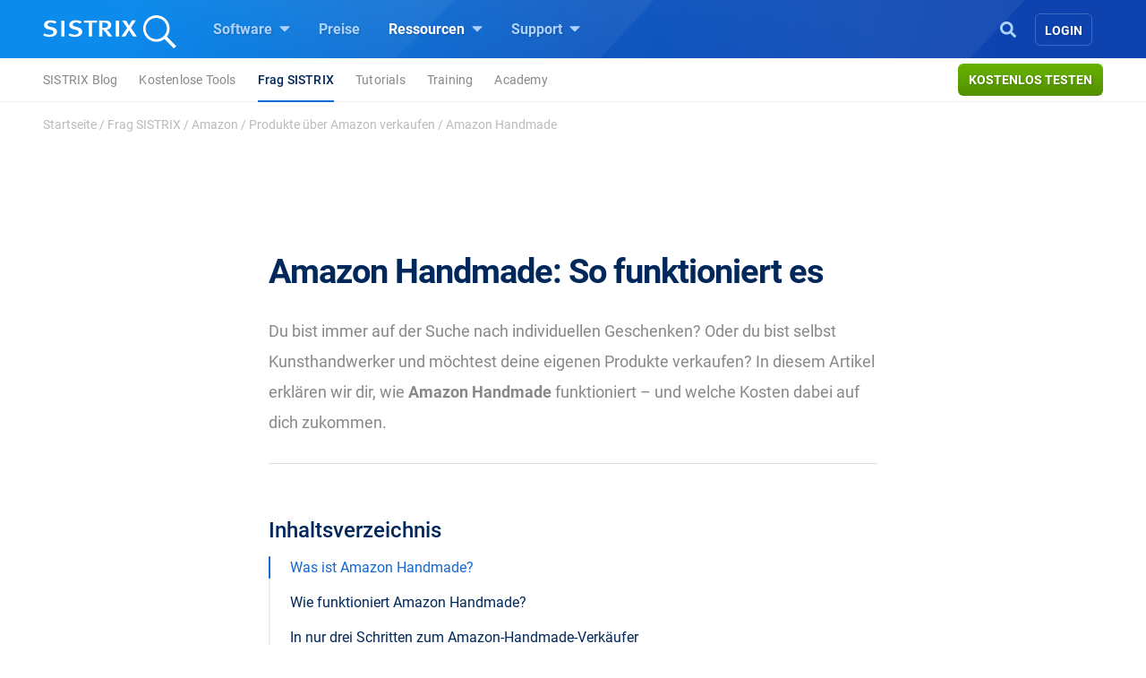

--- FILE ---
content_type: text/html; charset=UTF-8
request_url: https://www.sistrix.de/frag-sistrix/amazon/produkte-verkaufen/amazon-handmade
body_size: 19852
content:
<!doctype html><html class="no-js h-100" lang="de" xml:lang="de"><head><meta charset="UTF-8"><title>Amazon Handmade: So funktioniert es - SISTRIX</title><meta name="viewport" content="width=device-width"><link rel="profile" href="//gmpg.org/xfn/11"><link rel="pingback" href="https://www.sistrix.de/xmlrpc.php"><meta name="viewport" content="width=device-width, initial-scale=1.0"><link rel="apple-touch-icon" sizes="180x180" href="https://www.sistrix.de/apple-touch-icon.png"><link rel="icon" type="image/png" sizes="32x32" href="https://www.sistrix.de/favicon-32x32.png"><link rel="icon" type="image/png" sizes="16x16" href="https://www.sistrix.de/favicon-16x16.png"><link rel="manifest" href="/manifest-de.json" /><link rel="mask-icon" href="/safari-pinned-tab.svg" color="#0078c8" /><meta name="msapplication-TileColor" content="#1269D3"><meta name="theme-color" content="#ffffff"><meta name="author" content="Alessandro Famà"><meta name='robots' content='index, follow, max-image-preview:large, max-snippet:-1, max-video-preview:-1' /><style>img:is([sizes="auto" i], [sizes^="auto," i]) { contain-intrinsic-size: 3000px 1500px }</style><meta name="description" content="In diesem Artikel erklären wir dir, wie Amazon Handmade funktioniert – und welche Kosten dabei auf dich zukommen." /><link rel="canonical" href="https://www.sistrix.de/frag-sistrix/amazon/produkte-verkaufen/amazon-handmade" /><meta property="og:locale" content="de_DE" /><meta property="og:type" content="article" /><meta property="og:title" content="Amazon Handmade: So funktioniert es - SISTRIX" /><meta property="og:description" content="In diesem Artikel erklären wir dir, wie Amazon Handmade funktioniert – und welche Kosten dabei auf dich zukommen." /><meta property="og:url" content="https://www.sistrix.de/frag-sistrix/amazon/produkte-verkaufen/amazon-handmade/" /><meta property="og:site_name" content="SISTRIX" /><meta property="article:modified_time" content="2022-03-10T12:48:41+00:00" /><meta name="twitter:card" content="summary_large_image" /><meta name="twitter:label1" content="Geschätzte Lesezeit" /><meta name="twitter:data1" content="3 Minuten" /> <script type="application/ld+json" class="yoast-schema-graph">{"@context":"https://schema.org","@graph":[{"@type":"WebPage","@id":"https://www.sistrix.de/frag-sistrix/amazon/produkte-verkaufen/amazon-handmade/","url":"https://www.sistrix.de/frag-sistrix/amazon/produkte-verkaufen/amazon-handmade/","name":"Amazon Handmade: So funktioniert es - SISTRIX","isPartOf":{"@id":"https://www.sistrix.de/#website"},"description":"In diesem Artikel erklären wir dir, wie Amazon Handmade funktioniert – und welche Kosten dabei auf dich zukommen.","breadcrumb":{"@id":"https://www.sistrix.de/frag-sistrix/amazon/produkte-verkaufen/amazon-handmade/#breadcrumb"},"inLanguage":"de","potentialAction":[{"@type":"ReadAction","target":["https://www.sistrix.de/frag-sistrix/amazon/produkte-verkaufen/amazon-handmade/"]}]},{"@type":"BreadcrumbList","@id":"https://www.sistrix.de/frag-sistrix/amazon/produkte-verkaufen/amazon-handmade/#breadcrumb","itemListElement":[{"@type":"ListItem","position":1,"name":"Startseite","item":"https://www.sistrix.de/"},{"@type":"ListItem","position":2,"name":"Frag SISTRIX","item":"https://www.sistrix.de/frag-sistrix/"},{"@type":"ListItem","position":3,"name":"Amazon","item":"https://www.sistrix.de/frag-sistrix/amazon/"},{"@type":"ListItem","position":4,"name":"Produkte über Amazon verkaufen","item":"https://www.sistrix.de/frag-sistrix/amazon/produkte-verkaufen/"},{"@type":"ListItem","position":5,"name":"Amazon Handmade"}]},{"@type":"WebSite","@id":"https://www.sistrix.de/#website","url":"https://www.sistrix.de/","name":"SISTRIX","description":"SISTRIX (DE)","publisher":{"@id":"https://www.sistrix.de/#organization"},"potentialAction":[{"@type":"SearchAction","target":{"@type":"EntryPoint","urlTemplate":"https://www.sistrix.de/?s={search_term_string}"},"query-input":{"@type":"PropertyValueSpecification","valueRequired":true,"valueName":"search_term_string"}}],"inLanguage":"de"},{"@type":"Organization","@id":"https://www.sistrix.de/#organization","name":"SISTRIX","url":"https://www.sistrix.de/","logo":{"@type":"ImageObject","inLanguage":"de","@id":"https://www.sistrix.de/#/schema/logo/image/","url":"https://www.sistrix.de/wp-content/uploads/sites/20/2020/12/logo-Speaker-page-1.png","contentUrl":"https://www.sistrix.de/wp-content/uploads/sites/20/2020/12/logo-Speaker-page-1.png","width":632,"height":632,"caption":"SISTRIX"},"image":{"@id":"https://www.sistrix.de/#/schema/logo/image/"}}]}</script> <link href='https://assets.sistrix.com' rel='preconnect' /><link href='https://cdn.sistrix.com' rel='preconnect' /><link rel='stylesheet' id='jetpack-layout-grid-css' href='https://www.sistrix.de/wp-content/plugins/layout-grid/style.css?ver=1700466982' media='all' /><link rel='stylesheet' id='mediaelement-css' href='https://www.sistrix.de/wp-includes/js/mediaelement/mediaelementplayer-legacy.min.css?ver=4.2.17' media='all' /><link rel='stylesheet' id='wp-mediaelement-css' href='https://www.sistrix.de/wp-includes/js/mediaelement/wp-mediaelement.min.css?ver=6.8.3' media='all' /><link rel='stylesheet' id='view_editor_gutenberg_frontend_assets-css' href='https://www.sistrix.de/wp-content/plugins/toolset-blocks/public/css/views-frontend.css?ver=3.6.20' media='all' /><style id='view_editor_gutenberg_frontend_assets-inline-css'>.wpv-sort-list-dropdown.wpv-sort-list-dropdown-style-default > span.wpv-sort-list,.wpv-sort-list-dropdown.wpv-sort-list-dropdown-style-default .wpv-sort-list-item {border-color: #cdcdcd;}.wpv-sort-list-dropdown.wpv-sort-list-dropdown-style-default .wpv-sort-list-item a {color: #444;background-color: #fff;}.wpv-sort-list-dropdown.wpv-sort-list-dropdown-style-default a:hover,.wpv-sort-list-dropdown.wpv-sort-list-dropdown-style-default a:focus {color: #000;background-color: #eee;}.wpv-sort-list-dropdown.wpv-sort-list-dropdown-style-default .wpv-sort-list-item.wpv-sort-list-current a {color: #000;background-color: #eee;}
.wpv-sort-list-dropdown.wpv-sort-list-dropdown-style-default > span.wpv-sort-list,.wpv-sort-list-dropdown.wpv-sort-list-dropdown-style-default .wpv-sort-list-item {border-color: #cdcdcd;}.wpv-sort-list-dropdown.wpv-sort-list-dropdown-style-default .wpv-sort-list-item a {color: #444;background-color: #fff;}.wpv-sort-list-dropdown.wpv-sort-list-dropdown-style-default a:hover,.wpv-sort-list-dropdown.wpv-sort-list-dropdown-style-default a:focus {color: #000;background-color: #eee;}.wpv-sort-list-dropdown.wpv-sort-list-dropdown-style-default .wpv-sort-list-item.wpv-sort-list-current a {color: #000;background-color: #eee;}.wpv-sort-list-dropdown.wpv-sort-list-dropdown-style-grey > span.wpv-sort-list,.wpv-sort-list-dropdown.wpv-sort-list-dropdown-style-grey .wpv-sort-list-item {border-color: #cdcdcd;}.wpv-sort-list-dropdown.wpv-sort-list-dropdown-style-grey .wpv-sort-list-item a {color: #444;background-color: #eeeeee;}.wpv-sort-list-dropdown.wpv-sort-list-dropdown-style-grey a:hover,.wpv-sort-list-dropdown.wpv-sort-list-dropdown-style-grey a:focus {color: #000;background-color: #e5e5e5;}.wpv-sort-list-dropdown.wpv-sort-list-dropdown-style-grey .wpv-sort-list-item.wpv-sort-list-current a {color: #000;background-color: #e5e5e5;}
.wpv-sort-list-dropdown.wpv-sort-list-dropdown-style-default > span.wpv-sort-list,.wpv-sort-list-dropdown.wpv-sort-list-dropdown-style-default .wpv-sort-list-item {border-color: #cdcdcd;}.wpv-sort-list-dropdown.wpv-sort-list-dropdown-style-default .wpv-sort-list-item a {color: #444;background-color: #fff;}.wpv-sort-list-dropdown.wpv-sort-list-dropdown-style-default a:hover,.wpv-sort-list-dropdown.wpv-sort-list-dropdown-style-default a:focus {color: #000;background-color: #eee;}.wpv-sort-list-dropdown.wpv-sort-list-dropdown-style-default .wpv-sort-list-item.wpv-sort-list-current a {color: #000;background-color: #eee;}.wpv-sort-list-dropdown.wpv-sort-list-dropdown-style-grey > span.wpv-sort-list,.wpv-sort-list-dropdown.wpv-sort-list-dropdown-style-grey .wpv-sort-list-item {border-color: #cdcdcd;}.wpv-sort-list-dropdown.wpv-sort-list-dropdown-style-grey .wpv-sort-list-item a {color: #444;background-color: #eeeeee;}.wpv-sort-list-dropdown.wpv-sort-list-dropdown-style-grey a:hover,.wpv-sort-list-dropdown.wpv-sort-list-dropdown-style-grey a:focus {color: #000;background-color: #e5e5e5;}.wpv-sort-list-dropdown.wpv-sort-list-dropdown-style-grey .wpv-sort-list-item.wpv-sort-list-current a {color: #000;background-color: #e5e5e5;}.wpv-sort-list-dropdown.wpv-sort-list-dropdown-style-blue > span.wpv-sort-list,.wpv-sort-list-dropdown.wpv-sort-list-dropdown-style-blue .wpv-sort-list-item {border-color: #0099cc;}.wpv-sort-list-dropdown.wpv-sort-list-dropdown-style-blue .wpv-sort-list-item a {color: #444;background-color: #cbddeb;}.wpv-sort-list-dropdown.wpv-sort-list-dropdown-style-blue a:hover,.wpv-sort-list-dropdown.wpv-sort-list-dropdown-style-blue a:focus {color: #000;background-color: #95bedd;}.wpv-sort-list-dropdown.wpv-sort-list-dropdown-style-blue .wpv-sort-list-item.wpv-sort-list-current a {color: #000;background-color: #95bedd;}</style><style id='global-styles-inline-css'>:root{--wp--preset--aspect-ratio--square: 1;--wp--preset--aspect-ratio--4-3: 4/3;--wp--preset--aspect-ratio--3-4: 3/4;--wp--preset--aspect-ratio--3-2: 3/2;--wp--preset--aspect-ratio--2-3: 2/3;--wp--preset--aspect-ratio--16-9: 16/9;--wp--preset--aspect-ratio--9-16: 9/16;--wp--preset--color--black: #000000;--wp--preset--color--cyan-bluish-gray: #abb8c3;--wp--preset--color--white: #ffffff;--wp--preset--color--pale-pink: #f78da7;--wp--preset--color--vivid-red: #cf2e2e;--wp--preset--color--luminous-vivid-orange: #ff6900;--wp--preset--color--luminous-vivid-amber: #fcb900;--wp--preset--color--light-green-cyan: #7bdcb5;--wp--preset--color--vivid-green-cyan: #00d084;--wp--preset--color--pale-cyan-blue: #8ed1fc;--wp--preset--color--vivid-cyan-blue: #0693e3;--wp--preset--color--vivid-purple: #9b51e0;--wp--preset--gradient--vivid-cyan-blue-to-vivid-purple: linear-gradient(135deg,rgba(6,147,227,1) 0%,rgb(155,81,224) 100%);--wp--preset--gradient--light-green-cyan-to-vivid-green-cyan: linear-gradient(135deg,rgb(122,220,180) 0%,rgb(0,208,130) 100%);--wp--preset--gradient--luminous-vivid-amber-to-luminous-vivid-orange: linear-gradient(135deg,rgba(252,185,0,1) 0%,rgba(255,105,0,1) 100%);--wp--preset--gradient--luminous-vivid-orange-to-vivid-red: linear-gradient(135deg,rgba(255,105,0,1) 0%,rgb(207,46,46) 100%);--wp--preset--gradient--very-light-gray-to-cyan-bluish-gray: linear-gradient(135deg,rgb(238,238,238) 0%,rgb(169,184,195) 100%);--wp--preset--gradient--cool-to-warm-spectrum: linear-gradient(135deg,rgb(74,234,220) 0%,rgb(151,120,209) 20%,rgb(207,42,186) 40%,rgb(238,44,130) 60%,rgb(251,105,98) 80%,rgb(254,248,76) 100%);--wp--preset--gradient--blush-light-purple: linear-gradient(135deg,rgb(255,206,236) 0%,rgb(152,150,240) 100%);--wp--preset--gradient--blush-bordeaux: linear-gradient(135deg,rgb(254,205,165) 0%,rgb(254,45,45) 50%,rgb(107,0,62) 100%);--wp--preset--gradient--luminous-dusk: linear-gradient(135deg,rgb(255,203,112) 0%,rgb(199,81,192) 50%,rgb(65,88,208) 100%);--wp--preset--gradient--pale-ocean: linear-gradient(135deg,rgb(255,245,203) 0%,rgb(182,227,212) 50%,rgb(51,167,181) 100%);--wp--preset--gradient--electric-grass: linear-gradient(135deg,rgb(202,248,128) 0%,rgb(113,206,126) 100%);--wp--preset--gradient--midnight: linear-gradient(135deg,rgb(2,3,129) 0%,rgb(40,116,252) 100%);--wp--preset--font-size--small: 13px;--wp--preset--font-size--medium: 20px;--wp--preset--font-size--large: 36px;--wp--preset--font-size--x-large: 42px;--wp--preset--spacing--20: 0.44rem;--wp--preset--spacing--30: 0.67rem;--wp--preset--spacing--40: 1rem;--wp--preset--spacing--50: 1.5rem;--wp--preset--spacing--60: 2.25rem;--wp--preset--spacing--70: 3.38rem;--wp--preset--spacing--80: 5.06rem;--wp--preset--shadow--natural: 6px 6px 9px rgba(0, 0, 0, 0.2);--wp--preset--shadow--deep: 12px 12px 50px rgba(0, 0, 0, 0.4);--wp--preset--shadow--sharp: 6px 6px 0px rgba(0, 0, 0, 0.2);--wp--preset--shadow--outlined: 6px 6px 0px -3px rgba(255, 255, 255, 1), 6px 6px rgba(0, 0, 0, 1);--wp--preset--shadow--crisp: 6px 6px 0px rgba(0, 0, 0, 1);}:where(.is-layout-flex){gap: 0.5em;}:where(.is-layout-grid){gap: 0.5em;}body .is-layout-flex{display: flex;}.is-layout-flex{flex-wrap: wrap;align-items: center;}.is-layout-flex > :is(*, div){margin: 0;}body .is-layout-grid{display: grid;}.is-layout-grid > :is(*, div){margin: 0;}:where(.wp-block-columns.is-layout-flex){gap: 2em;}:where(.wp-block-columns.is-layout-grid){gap: 2em;}:where(.wp-block-post-template.is-layout-flex){gap: 1.25em;}:where(.wp-block-post-template.is-layout-grid){gap: 1.25em;}.has-black-color{color: var(--wp--preset--color--black) !important;}.has-cyan-bluish-gray-color{color: var(--wp--preset--color--cyan-bluish-gray) !important;}.has-white-color{color: var(--wp--preset--color--white) !important;}.has-pale-pink-color{color: var(--wp--preset--color--pale-pink) !important;}.has-vivid-red-color{color: var(--wp--preset--color--vivid-red) !important;}.has-luminous-vivid-orange-color{color: var(--wp--preset--color--luminous-vivid-orange) !important;}.has-luminous-vivid-amber-color{color: var(--wp--preset--color--luminous-vivid-amber) !important;}.has-light-green-cyan-color{color: var(--wp--preset--color--light-green-cyan) !important;}.has-vivid-green-cyan-color{color: var(--wp--preset--color--vivid-green-cyan) !important;}.has-pale-cyan-blue-color{color: var(--wp--preset--color--pale-cyan-blue) !important;}.has-vivid-cyan-blue-color{color: var(--wp--preset--color--vivid-cyan-blue) !important;}.has-vivid-purple-color{color: var(--wp--preset--color--vivid-purple) !important;}.has-black-background-color{background-color: var(--wp--preset--color--black) !important;}.has-cyan-bluish-gray-background-color{background-color: var(--wp--preset--color--cyan-bluish-gray) !important;}.has-white-background-color{background-color: var(--wp--preset--color--white) !important;}.has-pale-pink-background-color{background-color: var(--wp--preset--color--pale-pink) !important;}.has-vivid-red-background-color{background-color: var(--wp--preset--color--vivid-red) !important;}.has-luminous-vivid-orange-background-color{background-color: var(--wp--preset--color--luminous-vivid-orange) !important;}.has-luminous-vivid-amber-background-color{background-color: var(--wp--preset--color--luminous-vivid-amber) !important;}.has-light-green-cyan-background-color{background-color: var(--wp--preset--color--light-green-cyan) !important;}.has-vivid-green-cyan-background-color{background-color: var(--wp--preset--color--vivid-green-cyan) !important;}.has-pale-cyan-blue-background-color{background-color: var(--wp--preset--color--pale-cyan-blue) !important;}.has-vivid-cyan-blue-background-color{background-color: var(--wp--preset--color--vivid-cyan-blue) !important;}.has-vivid-purple-background-color{background-color: var(--wp--preset--color--vivid-purple) !important;}.has-black-border-color{border-color: var(--wp--preset--color--black) !important;}.has-cyan-bluish-gray-border-color{border-color: var(--wp--preset--color--cyan-bluish-gray) !important;}.has-white-border-color{border-color: var(--wp--preset--color--white) !important;}.has-pale-pink-border-color{border-color: var(--wp--preset--color--pale-pink) !important;}.has-vivid-red-border-color{border-color: var(--wp--preset--color--vivid-red) !important;}.has-luminous-vivid-orange-border-color{border-color: var(--wp--preset--color--luminous-vivid-orange) !important;}.has-luminous-vivid-amber-border-color{border-color: var(--wp--preset--color--luminous-vivid-amber) !important;}.has-light-green-cyan-border-color{border-color: var(--wp--preset--color--light-green-cyan) !important;}.has-vivid-green-cyan-border-color{border-color: var(--wp--preset--color--vivid-green-cyan) !important;}.has-pale-cyan-blue-border-color{border-color: var(--wp--preset--color--pale-cyan-blue) !important;}.has-vivid-cyan-blue-border-color{border-color: var(--wp--preset--color--vivid-cyan-blue) !important;}.has-vivid-purple-border-color{border-color: var(--wp--preset--color--vivid-purple) !important;}.has-vivid-cyan-blue-to-vivid-purple-gradient-background{background: var(--wp--preset--gradient--vivid-cyan-blue-to-vivid-purple) !important;}.has-light-green-cyan-to-vivid-green-cyan-gradient-background{background: var(--wp--preset--gradient--light-green-cyan-to-vivid-green-cyan) !important;}.has-luminous-vivid-amber-to-luminous-vivid-orange-gradient-background{background: var(--wp--preset--gradient--luminous-vivid-amber-to-luminous-vivid-orange) !important;}.has-luminous-vivid-orange-to-vivid-red-gradient-background{background: var(--wp--preset--gradient--luminous-vivid-orange-to-vivid-red) !important;}.has-very-light-gray-to-cyan-bluish-gray-gradient-background{background: var(--wp--preset--gradient--very-light-gray-to-cyan-bluish-gray) !important;}.has-cool-to-warm-spectrum-gradient-background{background: var(--wp--preset--gradient--cool-to-warm-spectrum) !important;}.has-blush-light-purple-gradient-background{background: var(--wp--preset--gradient--blush-light-purple) !important;}.has-blush-bordeaux-gradient-background{background: var(--wp--preset--gradient--blush-bordeaux) !important;}.has-luminous-dusk-gradient-background{background: var(--wp--preset--gradient--luminous-dusk) !important;}.has-pale-ocean-gradient-background{background: var(--wp--preset--gradient--pale-ocean) !important;}.has-electric-grass-gradient-background{background: var(--wp--preset--gradient--electric-grass) !important;}.has-midnight-gradient-background{background: var(--wp--preset--gradient--midnight) !important;}.has-small-font-size{font-size: var(--wp--preset--font-size--small) !important;}.has-medium-font-size{font-size: var(--wp--preset--font-size--medium) !important;}.has-large-font-size{font-size: var(--wp--preset--font-size--large) !important;}.has-x-large-font-size{font-size: var(--wp--preset--font-size--x-large) !important;}
:where(.wp-block-post-template.is-layout-flex){gap: 1.25em;}:where(.wp-block-post-template.is-layout-grid){gap: 1.25em;}
:where(.wp-block-columns.is-layout-flex){gap: 2em;}:where(.wp-block-columns.is-layout-grid){gap: 2em;}
:root :where(.wp-block-pullquote){font-size: 1.5em;line-height: 1.6;}</style><style id='block-spacing-styles-inline-css'>.spacing-container.space-1{height:80px;background:none}@media (max-width: 1199.98px){.spacing-container.space-1{height:60px}}@media (max-width: 991.98px){.spacing-container.space-1{height:40px}}.spacing-container.space-2{height:160px;background:none}@media (max-width: 1199.98px){.spacing-container.space-2{height:140px}}@media (max-width: 991.98px){.spacing-container.space-2{height:80px}}.spacing-container.space-3{height:240px;background:none}@media (max-width: 1199.98px){.spacing-container.space-3{height:200px}}@media (max-width: 991.98px){.spacing-container.space-3{height:100px}}.page-id-144256 .spacing-container.space-2,.page-id-80024 .spacing-container.space-2,.page-id-79328 .spacing-container.space-2,.page-id-17012 .spacing-container.space-2,.page-id-40769 .spacing-container.space-2,.page-id-138727 .spacing-container.space-2,.page-id-80009 .spacing-container.space-2,.page-id-79304 .spacing-container.space-2,.page-id-17006 .spacing-container.space-2,.page-id-40763 .spacing-container.space-2,.page-id-144208 .spacing-container.space-2,.page-id-80018 .spacing-container.space-2,.page-id-79322 .spacing-container.space-2,.page-id-17000 .spacing-container.space-2,.page-id-40775 .spacing-container.space-2,.page-id-25041 .spacing-container.space-2,.page-id-207133 .spacing-container.space-2{height:160px;background:none}@media (max-width: 1199.98px){.page-id-144256 .spacing-container.space-2,.page-id-80024 .spacing-container.space-2,.page-id-79328 .spacing-container.space-2,.page-id-17012 .spacing-container.space-2,.page-id-40769 .spacing-container.space-2,.page-id-138727 .spacing-container.space-2,.page-id-80009 .spacing-container.space-2,.page-id-79304 .spacing-container.space-2,.page-id-17006 .spacing-container.space-2,.page-id-40763 .spacing-container.space-2,.page-id-144208 .spacing-container.space-2,.page-id-80018 .spacing-container.space-2,.page-id-79322 .spacing-container.space-2,.page-id-17000 .spacing-container.space-2,.page-id-40775 .spacing-container.space-2,.page-id-25041 .spacing-container.space-2,.page-id-207133 .spacing-container.space-2{height:140px}}@media (max-width: 991.98px){.page-id-144256 .spacing-container.space-2,.page-id-80024 .spacing-container.space-2,.page-id-79328 .spacing-container.space-2,.page-id-17012 .spacing-container.space-2,.page-id-40769 .spacing-container.space-2,.page-id-138727 .spacing-container.space-2,.page-id-80009 .spacing-container.space-2,.page-id-79304 .spacing-container.space-2,.page-id-17006 .spacing-container.space-2,.page-id-40763 .spacing-container.space-2,.page-id-144208 .spacing-container.space-2,.page-id-80018 .spacing-container.space-2,.page-id-79322 .spacing-container.space-2,.page-id-17000 .spacing-container.space-2,.page-id-40775 .spacing-container.space-2,.page-id-25041 .spacing-container.space-2,.page-id-207133 .spacing-container.space-2{height:140px}}.page-id-144256 .spacing-container.space-3,.page-id-80024 .spacing-container.space-3,.page-id-79328 .spacing-container.space-3,.page-id-17012 .spacing-container.space-3,.page-id-40769 .spacing-container.space-3,.page-id-138727 .spacing-container.space-3,.page-id-80009 .spacing-container.space-3,.page-id-79304 .spacing-container.space-3,.page-id-17006 .spacing-container.space-3,.page-id-40763 .spacing-container.space-3,.page-id-144208 .spacing-container.space-3,.page-id-80018 .spacing-container.space-3,.page-id-79322 .spacing-container.space-3,.page-id-17000 .spacing-container.space-3,.page-id-40775 .spacing-container.space-3,.page-id-25041 .spacing-container.space-3,.page-id-207133 .spacing-container.space-3{height:240px;background:none}@media (max-width: 1199.98px){.page-id-144256 .spacing-container.space-3,.page-id-80024 .spacing-container.space-3,.page-id-79328 .spacing-container.space-3,.page-id-17012 .spacing-container.space-3,.page-id-40769 .spacing-container.space-3,.page-id-138727 .spacing-container.space-3,.page-id-80009 .spacing-container.space-3,.page-id-79304 .spacing-container.space-3,.page-id-17006 .spacing-container.space-3,.page-id-40763 .spacing-container.space-3,.page-id-144208 .spacing-container.space-3,.page-id-80018 .spacing-container.space-3,.page-id-79322 .spacing-container.space-3,.page-id-17000 .spacing-container.space-3,.page-id-40775 .spacing-container.space-3,.page-id-25041 .spacing-container.space-3,.page-id-207133 .spacing-container.space-3{height:200px}}@media (max-width: 991.98px){.page-id-144256 .spacing-container.space-3,.page-id-80024 .spacing-container.space-3,.page-id-79328 .spacing-container.space-3,.page-id-17012 .spacing-container.space-3,.page-id-40769 .spacing-container.space-3,.page-id-138727 .spacing-container.space-3,.page-id-80009 .spacing-container.space-3,.page-id-79304 .spacing-container.space-3,.page-id-17006 .spacing-container.space-3,.page-id-40763 .spacing-container.space-3,.page-id-144208 .spacing-container.space-3,.page-id-80018 .spacing-container.space-3,.page-id-79322 .spacing-container.space-3,.page-id-17000 .spacing-container.space-3,.page-id-40775 .spacing-container.space-3,.page-id-25041 .spacing-container.space-3,.page-id-207133 .spacing-container.space-3{height:200px}}</style><link rel='stylesheet' id='tablepress-default-css' href='https://www.sistrix.de/wp-content/plugins/tablepress/css/build/default.css?ver=3.2.6' media='all' /><link rel='stylesheet' id='styles-app-css' href='https://www.sistrix.de/wp-content/themes/sistrix-child/assets/css/app.css?ver=1769506120' media='all' /> <script src="https://www.sistrix.de/wp-content/plugins/toolset-blocks/vendor/toolset/common-es/public/toolset-common-es-frontend.js?ver=175000" id="toolset-common-es-frontend-js"></script> <link rel="https://api.w.org/" href="https://www.sistrix.de/wp-json/" /><link rel="alternate" title="JSON" type="application/json" href="https://www.sistrix.de/wp-json/wp/v2/pages/200979" /><link rel="EditURI" type="application/rsd+xml" title="RSD" href="https://www.sistrix.de/xmlrpc.php?rsd" /><link rel='shortlink' href='https://www.sistrix.de/?p=200979' /><link rel="alternate" title="oEmbed (JSON)" type="application/json+oembed" href="https://www.sistrix.de/wp-json/oembed/1.0/embed?url=https%3A%2F%2Fwww.sistrix.de%2Ffrag-sistrix%2Famazon%2Fprodukte-verkaufen%2Famazon-handmade" /><link rel="alternate" title="oEmbed (XML)" type="text/xml+oembed" href="https://www.sistrix.de/wp-json/oembed/1.0/embed?url=https%3A%2F%2Fwww.sistrix.de%2Ffrag-sistrix%2Famazon%2Fprodukte-verkaufen%2Famazon-handmade&#038;format=xml" /> <script>window.dataLayer=window.dataLayer||[];dataLayer.push({'wp_utype':'visitor','wp_posttype':'page',event:'wpPageInfo'});</script> <script>window.addEventListener("load",function(){ var c={script:false,link:false}; function ls(s) { if(!['script','link'].includes(s)||c[s]){return;}c[s]=true; var d=document,f=d.getElementsByTagName(s)[0],j=d.createElement(s); if(s==='script'){j.async=true;j.src='https://www.sistrix.de/wp-content/plugins/toolset-blocks/vendor/toolset/blocks/public/js/frontend.js?v=1.6.16';}else{ j.rel='stylesheet';j.href='https://www.sistrix.de/wp-content/plugins/toolset-blocks/vendor/toolset/blocks/public/css/style.css?v=1.6.16';} f.parentNode.insertBefore(j, f); }; function ex(){ls('script');ls('link')} window.addEventListener("scroll", ex, {once: true}); if (('IntersectionObserver' in window) && ('IntersectionObserverEntry' in window) && ('intersectionRatio' in window.IntersectionObserverEntry.prototype)) { var i = 0, fb = document.querySelectorAll("[class^='tb-']"), o = new IntersectionObserver(es => { es.forEach(e => { o.unobserve(e.target); if (e.intersectionRatio > 0) { ex();o.disconnect();}else{ i++;if(fb.length>i){o.observe(fb[i])}} }) }); if (fb.length) { o.observe(fb[i]) } } })</script> <noscript><link rel="stylesheet" href="https://www.sistrix.de/wp-content/plugins/toolset-blocks/vendor/toolset/blocks/public/css/style.css"> </noscript><link rel="preload" href="https://www.sistrix.de/wp-content/themes/sistrix-child/assets/webfonts/roboto/Roboto-Regular.woff2" as="font" type="font/woff2" crossorigin><link rel="preload" href="https://www.sistrix.de/wp-content/themes/sistrix-child/assets/webfonts/roboto/Roboto-Medium.woff2" as="font" type="font/woff2" crossorigin><link rel="preload" href="https://www.sistrix.de/wp-content/themes/sistrix-child/assets/webfonts/roboto/Roboto-Bold.woff2" as="font" type="font/woff2" crossorigin><link rel="preload" href="https://www.sistrix.de/wp-content/themes/sistrix-child/assets/webfonts/sailec/3674DF_0_0.woff2" as="font" type="font/woff2" crossorigin><link rel="preload" href="https://www.sistrix.de/wp-content/themes/sistrix-child/assets/css/fonts.css" as="font" type="font/ttf" crossorigin="anonymous"><style>h1,h2,h3,h4,h5,h6{margin:0;padding:0;color:#00285A;font-family:"Roboto", Arial, sans-serif;font-weight:700}@media (max-width: 767.98px){h1,h2,h3,h4,h5,h6{word-break:break-word}}h1{line-height:3.2rem;font-size:2.375rem;letter-spacing:-1px}h1 b,h1 strong{letter-spacing:-0.4px;font-family:"Roboto", Arial, sans-serif;font-weight:700}@media (max-width: 767.98px){h1{line-height:2.75rem;font-size:2.125rem}}h2,.schema-faq-question{letter-spacing:-0.5px;font-size:1.875rem;font-weight:700;line-height:2.75rem}@media (max-width: 767.98px){h2,.schema-faq-question{font-size:1.75rem;line-height:2.625rem}}h2.wp-landingpage-heading{margin-top:5px;font-size:2.125rem;letter-spacing:-1px}h3{letter-spacing:-0.6px;line-height:2rem;font-size:1.625rem}@media (max-width: 767.98px){h3{line-height:2.25rem;font-size:1.625rem}}h4{letter-spacing:-0.6px;line-height:1.875rem;font-size:1.375rem}@media (max-width: 767.98px){h4{line-height:2rem;font-size:1.375rem}}h1.wp-block-heading,h2.wp-block-heading,h3.wp-block-heading,h4.wp-block-heading,h5.wp-block-heading,h6.wp-block-heading{margin:0;padding:0}h2.wp-block-heading{line-height:2.5rem;letter-spacing:-0.5px;font-size:2.125rem;font-weight:700}@media (max-width: 767.98px){h2.wp-block-heading{font-size:1.75rem;line-height:2.625rem}}.subheadline{font-size:1.125rem;line-height:1.75rem;font-family:"Roboto", Arial, sans-serif;color:#888;margin:0 auto}.subheadline p{letter-spacing:normal;margin-bottom:0}.subheadline p strong{font-family:"Roboto", Arial, sans-serif;font-weight:700}.subheadline a{color:#1269D3;text-decoration:none;background-color:transparent;border-bottom:2px solid #1269D3;transition:all 0.2s ease;font-family:"Roboto", Arial, sans-serif;font-weight:700}.section-headline{color:#00285A;margin-top:80px;font-family:"Roboto", Arial, sans-serif;font-weight:700;font-size:1.875rem;letter-spacing:-0.5px}.category{color:#1269D3;text-transform:uppercase;display:block;vertical-align:middle;line-height:1.5rem;position:relative;letter-spacing:0.3px;margin-bottom:0;font-family:"Roboto", Arial, sans-serif;font-weight:700;font-size:0.9375rem}.category.amazon{color:#ff8000}.category.social{color:#c02}.wp-block-category{color:#1269D3 !important;text-transform:uppercase;display:block;vertical-align:middle;line-height:1.5rem;position:relative;letter-spacing:0.3px !important;margin:0 auto -18px auto !important;text-align:center !important;font-family:"Roboto", Arial, sans-serif;font-weight:700;font-size:0.9375rem}ul,ol{font-family:"Roboto", Arial, sans-serif;color:#00285A}p{color:#00285A;font-size:1.125rem;line-height:2rem;font-family:"Roboto", Arial, sans-serif}p.bold-italic{font-family:"Roboto", Arial, sans-serif;font-weight:700;font-style:italic}p strong,p b{font-family:"Roboto", Arial, sans-serif;font-weight:700}p b>i,p i>b,p em>strong,p strong>em,p strong>i,p i>strong{font-family:"Roboto", Arial, sans-serif;font-weight:700;font-style:italic}@media (max-width: 575.98px){p{font-size:1.125rem}}p a{color:#1269D3;text-decoration:none;background-color:transparent;border-bottom:2px solid #1269D3;transition:all 0.2s ease;font-family:"Roboto", Arial, sans-serif;font-weight:700}p a:hover{text-decoration:none;border-bottom:none;transition:all 0.2s ease;cursor:pointer}p.wp-block-subheading{color:#888;font-size:1.125rem;line-height:2rem;margin-left:auto;margin-right:auto}.underlined,a.link{color:#00285A;border-bottom:dotted 1.5px #bbb;text-decoration:none}.underlined:hover,a.link:hover{border-bottom:solid 1.5px #1269D3;text-decoration:none;cursor:pointer}ol li .underlined{line-height:2rem}.content ul{font-size:1.125rem;line-height:2.25rem;list-style:none}.content ul li{position:relative;color:#00285A;font-size:1.125rem;line-height:2rem}.content ul li a{border-bottom:dotted 1px #00285A;text-decoration:none;color:#00285A}.content ul li a:hover{border-bottom:solid 1px #00285A}@media (max-width: 767.98px){.content ul li{word-break:break-word}}.content ul li::after{position:absolute;background-color:#1269D3;top:11px;left:0;z-index:1;width:9px;height:9px;border-radius:1px;content:"";transition:none}.content .underdotted,.content .underlined,.content a.link{color:#00285A;border-bottom:dotted 1.5px #bbb;text-decoration:none}.content .underdotted:hover,.content .underlined:hover,.content a.link:hover{border-bottom:solid 1.5px #1269D3;text-decoration:none;cursor:pointer}em{font-family:"Roboto", Arial, sans-serif;font-weight:700;font-style:italic}b,strong{font-family:"Roboto", Arial, sans-serif;font-weight:700}code{font-size:87.5%;color:#000;padding:4px;border-radius:6px;background:#1269d312;word-wrap:break-word}a:hover{cursor:pointer}</style><style>.show-user-loggedin {
        display:none        }
        .show-user-loggedout {
        display:block        }
        .show-usr-t {
        display:none        }
        .show-usr-c {
        display:block        }
        .show-usr-s {
        display:none        }
        .show-usr-g {
        display:block        }
        .hide-user-loggedin {
        display:block        }
        .hide-user-loggedout {
        display:none        }
        .hide-usr-t {
        display:block        }
        .hide-usr-c {
        display:none        }
        .hide-usr-s {
        display:block        }
        .hide-usr-g {
        display:none        }
        .hidden {
            display:none;
        }</style> <script type="text/javascript">window.uid = 0;
        window.lang = 'DE';
        const ssx = 'strx697c7d0b395c56c7426';
        function setCookie(cname, cvalue, exdays) {
            var d = new Date();
            d.setTime(d.getTime() + (exdays*24*60*60*1000));
            var expires = "expires="+d.toUTCString();
            document.cookie = cname + "=" + cvalue + "; " + expires + ";domain=.sistrix.de;path=/";
        }

                        const sgnp = '';</script> <script>'use strict';function _typeof(a){'@babel/helpers - typeof';return _typeof='function'==typeof Symbol&&'symbol'==typeof Symbol.iterator?function(a){return typeof a;}:function(a){return a&&'function'==typeof Symbol&&a.constructor===Symbol&&a!==Symbol.prototype?'symbol':typeof a;},_typeof(a);}function ownKeys(a,b){var c=Object.keys(a);if(Object.getOwnPropertySymbols){var d=Object.getOwnPropertySymbols(a);b&&(d=d.filter(function(b){return Object.getOwnPropertyDescriptor(a,b).enumerable;})),c.push.apply(c,d);}return c;}function _objectSpread(a){for(var b,c=1;c<arguments.length;c++)b=null==arguments[c]?{}:arguments[c],c%2?ownKeys(Object(b),!0).forEach(function(c){_defineProperty(a,c,b[c]);}):Object.getOwnPropertyDescriptors?Object.defineProperties(a,Object.getOwnPropertyDescriptors(b)):ownKeys(Object(b)).forEach(function(c){Object.defineProperty(a,c,Object.getOwnPropertyDescriptor(b,c));});return a;}function _defineProperty(a,b,c){return b=_toPropertyKey(b),b in a?Object.defineProperty(a,b,{value:c,enumerable:!0,configurable:!0,writable:!0}):a[b]=c,a;}function _toPropertyKey(a){var b=_toPrimitive(a,'string');return'symbol'===_typeof(b)?b:b+'';}function _toPrimitive(a,b){if('object'!==_typeof(a)||null===a)return a;var c=a[Symbol.toPrimitive];if(c!==void 0){var d=c.call(a,b||'default');if('object'!==_typeof(d))return d;throw new TypeError('@@toPrimitive must return a primitive value.');}return('string'===b?String:Number)(a);}var disableStr='ga-disable',queue=[];-1<document.cookie.indexOf('ga-disable=true')&&(window['ga-disable']=!0);function gaOptout(){document.cookie='ga-disable=true; expires=Thu, 31 Dec 2099 23:59:59 UTC; path=/',window[disableStr]=!0,alert('Die Erfassung des Nutzerverhaltens wurde in diesem Browser für diese Website deaktiviert.');}var disableReferrer=false,measurementId='G-KWB5NCWXNZ',measurementFile='/ga4tracking/analytics4-de.php',options={language:!0,screenSize:!0};window.gaDebugMode=!1;var defaultData={v:'2',tid:'G-KWB5NCWXNZ',dt:document.title,dl:disableReferrer?document.location.origin+document.location.pathname:document.location.origin+document.location.pathname+document.location.search,dp:document.location.pathname,dr:disableReferrer?void 0:document.referrer||void 0,ul:options.language?(navigator.language||'').toLowerCase():void 0,sr:options.screenSize?(window.screen||{}).width+'x'+(window.screen||{}).height:void 0,_p:hid,gcs:'G111',gcd:'11t1t1t1t5',dma_cps:'sypham',dma:1,tfd:Math.round(window.performance.now())},hid=Math.floor(Math.random()*900000000+1e8),_s=0,analyticsStarted=!1,events={},searchParams={},dataLoaded=!1,startTime=new Date().getTime(),activeTime=0,hasFocus=document.hasFocus(),isActive=!0,isVisible=!document.hidden;!0!==window['ga-disable']&&loadData();function loadData(){var a=new XMLHttpRequest();a.open('GET',measurementFile+'?tid='+measurementId+'&action=get_data',!0),a.onreadystatechange=function(){if(4==a.readyState)if(dataLoaded=!0,200==a.status){var b=JSON.parse(a.responseText);events=b.event_data,searchParams=b.search_params;}else console.warn('Failed to fetch data.');},a.send();}if(!0!==window['ga-disable'])var launchIntervalID=setInterval(function(){!analyticsStarted&&dataLoaded&&(analyticsStarted=!0,clearInterval(launchIntervalID),startAnalytics());},100);function startAnalytics(){var a=window.history,b=a.pushState;if(a.pushState=function(c){return'function'==typeof a.onpushstate&&a.onpushstate({state:c}),setTimeout(function(){track('page_view_history');},10),b.apply(a,arguments);},track('page_view',{},!1),0<searchParams.length){var c=new URLSearchParams(window.location.search),d='';searchParams.forEach(function(a){c.get(a)&&(d=c.get(a));}),''!=d&&setTimeout(function(){trackEvent('view_search_results',{search_term:d});},300);}window.gaFunc={trackEvent:trackEvent},queue.forEach(function(a){gtag(a.command,a.type,a.obj);}),queue=[],checkScrollPosition(),window.addEventListener('scroll',function(){checkScrollPosition();});}function track(a,b,c){var d={};if(!a.startsWith('gtm.')){if(b)for(var e in b){var f=b[e];'items'==e?f.forEach(function(a){if(a.id||a.item_id){var b={id:a.id?a.id:a.item_id?a.item_id:void 0,nm:a.name?a.name:a.item_name?a.item_name:void 0,af:a.affiliation?a.affiliation:a.item_affiliation?a.item_affiliation:void 0,cp:a.coupon?a.coupon:void 0,cu:a.currency?a.currency:void 0,ds:a.discount?a.discount:void 0,lp:a.index||0===a.index?a.index:void 0,br:a.brand?a.brand:a.item_brand?a.item_brand:void 0,ca:a.category?a.category:a.item_category?a.item_category:void 0,c2:a.category2?a.category2:a.item_category2?a.item_category2:void 0,c3:a.category3?a.category3:a.item_category3?a.item_category3:void 0,c4:a.category4?a.category4:a.item_category4?a.item_category4:void 0,c5:a.category5?a.category5:a.item_category5?a.item_category5:void 0,li:a.item_list_id?a.item_list_id:void 0,ln:a.item_list_name?a.item_list_name:void 0,va:a.variant?a.variant:a.item_variant?a.item_variant:void 0,lo:a.location_id?a.location_id:void 0,pr:a.price?a.price:void 0,qt:a.quantity?a.quantity:void 0};d['pr'+(a.index?a.index:1)]=serializeItem(b);}}):isNaN(f)||'boolean'==typeof f||''===f?d['ep.'+e.replace('ep.','').replace('epn.','')]=f:d['epn.'+e.replace('ep.','').replace('epn.','')]=f;}''==defaultData.dt&&(defaultData.dt=document.title);var g=_objectSpread(_objectSpread({},defaultData),d);window.gaDebugMode&&(g.debug_mode=!0),g.en=a,g=applyEventOverrides(g),sendRawData(g,c);}}function trackEvent(a,b){track(a,b,!0);}function serializeItem(a){var b=[];for(var c in a)a.hasOwnProperty(c)&&void 0!==a[c]&&b.push(encodeURIComponent(c)+a[c]);return b.join('~');}function serialize(a){var b=[];for(var c in a)a.hasOwnProperty(c)&&void 0!==a[c]&&b.push(encodeURIComponent(c)+'='+encodeURIComponent(a[c]));return b.join('&');}function sendRawData(a){var b=!(1<arguments.length&&void 0!==arguments[1])||arguments[1];if(!0!==window[disableStr]){var c=navigator||{},d=0;if(!(b&&'view_search_results'!=a.en&&(d=getActiveTime(),resetActiveTime(),36e4<d)))if(a._et=b&&0<d&&'view_search_results'!=a.en?d:void 0,a._s=++_s,c.sendBeacon)c.sendBeacon(measurementFile,serialize(a));else{var e=new XMLHttpRequest();e.open('POST',measurementFile,!0),e.send(serialize(a));}}}function gtag(a,b,c){'event'===a?window.gaFunc?window.gaFunc.trackEvent(b,c):queue.push({command:a,type:b,obj:c}):'config'===a?c.debug_mode&&!0==c.debug_mode?window.gaDebugMode=!0:console.warn('Tried to execute command \''+a+'\' with invalid parameters. Only debug_mode is supported.'):console.warn('Tried to execute unsupported or non-existent command \''+a+'\'');}function ga(){if(console.warn('The ga() function is deprecated and might become unavailable in a future release. Please use gtag() instead.'),'send'!=arguments[0])console.warn('Tried to execute unsupported command \''+arguments[0]+'\'');else if('event'==arguments[1]){var a={event_category:arguments[2],event_label:arguments[4],value:arguments[5]};window.gaFunc.trackEvent(arguments[3],a);}else if('event'==arguments[1].hitType){var a={event_category:arguments[1].eventCategory,event_label:arguments[1].eventLabel,value:arguments[1].eventValue};window.gaFunc.trackEvent(arguments[1].eventAction,a);}else console.warn('Tried to execute command with non-existent type \''+arguments[1]+'\'');}var oldPush;window.dataLayer&&window.dataLayer.push&&(oldPush=window.dataLayer.push),window.dataLayer=window.dataLayer||[],oldPush||(oldPush=window.dataLayer.push),window.dataLayer.push=function(a){if(oldPush&&oldPush.apply(window.dataLayer,[].slice.call(arguments,0)),a.event){var b=a.event;delete a.event,a.ecommerce&&(a=a.ecommerce),gtag('event',b,a);}else console.warn('Tried to push non-event data to dataLayer \''+a+'\'');};var scrollFlag=!1;function checkScrollPosition(){var a=100*((document.documentElement.scrollTop||document.body.scrollTop)/((document.documentElement.scrollHeight||document.body.scrollHeight)-document.documentElement.clientHeight));!scrollFlag&&90<=a&&(scrollFlag=!0,window.gaFunc.trackEvent('scroll',{percent_scrolled:90}));}function clickListener(a){var b=a.target;if((b&&'A'==b.tagName||(b=b.closest('a')),!!b)&&b&&'A'==b.tagName){var c=new URL(b.href),d=c.pathname.split('/').pop().match(/(.*)\.(pdf|xlsx?|docx?|txt|rtf|csv|exe|pages|key|pp(s|t|tx)|7z|pkg|rar|gz|bz|tar|dmg|iso|zip|avi|mov|mp4|mpe?g|wmv|midi?|mp3|wav|wma)($|\?)/);if(d)window.gaFunc.trackEvent('file_download',{file_name:d[1],file_extension:d[2],link_id:b.id,link_classes:b.classList.toString(),link_url:b.href,link_domain:c.hostname,link_text:b.innerText});else{var c=new URL(b.href);c.hostname.replace('www.','')!=window.location.hostname.replace('www.','')&&window.gaFunc.trackEvent('click',{link_id:b.id,link_classes:b.classList.toString(),link_url:b.href,link_domain:c.hostname,outbound:'true'});}}}document.addEventListener('click',clickListener),document.addEventListener('auxclick',clickListener),document.addEventListener('click',buttonClickListener),document.addEventListener('change',changeListener),document.addEventListener('submit',submitListener);var hasInteractedWithForm=!1;function buttonClickListener(a){if(!hasInteractedWithForm){var b=a.target;if(b&&b.form&&('BUTTON'==b.tagName||'INPUT'==b.tagName&&'submit'==b.type)){var c,d;hasInteractedWithForm=!0,window.gaFunc.trackEvent('form_start',{form_id:null!==(c=b.form.getAttribute('id'))&&void 0!==c?c:'',form_name:null!==(d=b.form.getAttribute('name'))&&void 0!==d?d:'',form_destination:b.form.action,form_length:b.form.elements.length});}}}function changeListener(a){if(!hasInteractedWithForm){var b=a.target;if(b&&('INPUT'==b.tagName||'SELECT'==b.tagName||'TEXTAREA'==b.tagName)){var c,d;hasInteractedWithForm=!0,window.gaFunc.trackEvent('form_start',{form_id:null!==(c=b.form.getAttribute('id'))&&void 0!==c?c:'',form_name:null!==(d=b.form.getAttribute('name'))&&void 0!==d?d:'',form_destination:b.form.action,form_length:b.form.elements.length,first_field_id:b.id,first_field_name:b.name,first_field_type:b.type,first_field_position:Array.from(b.form.elements).indexOf(b)+1});}}}function submitListener(a){var b=a.target,c=a.submitter;if(b&&'FORM'==b.tagName){var d,e;window.gaFunc.trackEvent('form_submit',{form_id:null!==(d=b.getAttribute('id'))&&void 0!==d?d:'',form_name:null!==(e=b.getAttribute('name'))&&void 0!==e?e:'',form_destination:c.formAction,form_length:b.elements.length,form_submit_text:''==c.innerText?c.value:c.innerText});}}function addEventListenerActiveTime(a,b){window.addEventListener(a,function(a){stopActiveTime(),b(a),isDocumentActive()&&startActiveTime();});}addEventListenerActiveTime('focus',function(){hasFocus=!0;}),addEventListenerActiveTime('blur',function(){hasFocus=!1;}),addEventListenerActiveTime('pageshow',function(){isActive=!0;}),addEventListenerActiveTime('pagehide',function(){isActive=!1,1e3<activeTime&&window.gaFunc.trackEvent('user_engagement');}),addEventListenerActiveTime('visibilitychange',function(){isVisible=!document.hidden;});function isDocumentActive(){return hasFocus&&isActive&&isVisible;}function startActiveTime(){startTime=new Date().getTime();}function stopActiveTime(){activeTime=getActiveTime();}function getActiveTime(){var a=0;return isDocumentActive()&&(a=new Date().getTime()-startTime),a+activeTime;}function resetActiveTime(){startActiveTime(),activeTime=0;}function applyEventOverrides(a){return 0<events.length&&events.forEach(function(b){if(b.__ogt_event_edit){var c,d,e=b.__ogt_event_edit;checkConditions({event_name_predicate:null!==(c=e.event_name_predicate)&&void 0!==c?c:void 0,conditions:null!==(d=e.conditions)&&void 0!==d?d:void 0},a)&&(a=applyEventParamOps(a,e.event_param_ops));}else if(b.__ogt_event_create){var f,g,h=b.__ogt_event_create;if(checkConditions({event_name_predicate:null!==(f=h.event_name_predicate)&&void 0!==f?f:void 0,conditions:null!==(g=h.conditions)&&void 0!==g?g:void 0},a)){var i=_objectSpread({},defaultData);h.merge_source_event_params&&(i=_objectSpread({},a)),i.en=h.new_event_name,h.event_param_ops&&(i=applyEventParamOps(i,h.event_param_ops)),sendRawData(i);}}}),a;}function applyEventParamOps(a,b){return b.forEach(function(b){if(b.edit_param){var c=mapParam(b.edit_param.param_name);if('event_param'==b.edit_param.param_value.type){var d=a[mapParam(b.edit_param.param_value.event_param.param_name)];!d&&c.startsWith('ep.')&&(d=a[c.replace('ep.','epn.')]),a[c]=d;}else if('const_value'==b.edit_param.param_value.type){var d=b.edit_param.param_value.const_value;a[c]=d;}}}),a;}function checkConditions(a,b){var c=!0;if(a.event_name_predicate)if(!a.event_name_predicate.type)for(var d=0;d<a.event_name_predicate.length;d++){var e;c=c&&checkCondition(a.event_name_predicate[d].type,b.en,a.event_name_predicate[d].values[1].const_value,null!==(e=a.event_name_predicate[d].negate)&&void 0!==e&&e);}else{var f;c=c&&checkCondition(a.event_name_predicate.type,b.en,a.event_name_predicate.values[1].const_value,null!==(f=a.event_name_predicate.negate)&&void 0!==f&&f);}return a.conditions&&a.conditions[0].predicates.forEach(function(a){var d,e,f=mapParam(a.values[0].event_param.param_name),g=a.values[1].const_value,h=b[f];!h&&f.startsWith('ep.')&&(h=b[f.replace('ep.','epn.')]),c=c&&checkCondition(a.type,null!==(d=h)&&void 0!==d?d:'',g,null!==(e=a.negate)&&void 0!==e&&e);}),c;}function checkCondition(c,d,a){var b=!!(3<arguments.length&&void 0!==arguments[3])&&arguments[3],e=!1;return'eq'==c?e=d==a:'eqi'==c?e=d.toLowerCase()==a.toLowerCase():'re'==c?e=d.match('/'+a+'/'):'rei'==c?e=d.match('/'+a+'/i'):'gt'==c?e=d>a:'ge'==c?e=d>=a:'lt'==c?e=d<a:'le'==c?e=d<=a:'cn'==c?e=d.includes(a):'cni'==c?e=d.toLowerCase().includes(a.toLowerCase()):'sw'==c||'bw'==c?e=d.startsWith(a):'swi'==c||'bwi'==c?e=d.toLowerCase().startsWith(a.toLowerCase()):'ew'==c?e=d.endsWith(a):'ewi'==c&&(e=d.toLowerCase().endsWith(a.toLowerCase())),b&&(e=!e),e;}function mapParam(a){return'page_location'==a?'dl':'page_path'==a?'dp':'affiliation'==a?'ep.affiliation':'coupon'==a?'cp':'creative_slot'==a?'cs':'currency'==a?'cu':'discount'==a?'ds':'language'==a?'ul':'location_id'==a?'lo':'page_referrer'==a?'dr':'page_title'==a?'dt':'promotion_id'==a?'pi':'promotion_name'==a?'pn':'shipping'==a?'ep.shipping':'tax'==a?'ep.tax':'value'==a?'ep.value':'ep.'+a;}window.gaOptout=gaOptout,window.gtag=gtag,window.ga=ga;</script> </head><body id="body" class="wp-singular page-template-default page page-id-200979 page-child parent-pageid-201765 wp-theme-sistrix wp-child-theme-sistrix-child  de user-loggedout usr-g page-amazon-handmade-so-funktioniert-es page-type-frag-sistrix d-flex flex-column h-100 toolbox-user-loggedout"><div id="app"><div id="navigation-mobile-overlay" class="d-lg-none"></div><div id="header-container"><div id="header-desktop" class="d-none d-lg-block"><div class="container h-100"><div class="row h-100 align-items-center justify-content-between"><div class="col"><div class="row"><div class="col-auto"> <a href="https://www.sistrix.de/"> <img width="150" height="38" class="logo" src="https://www.sistrix.com/wp-content/themes/sistrix-child/assets/images/logos/sistrix-logo-white.svg" alt="SISTRIX Logo" /> </a></div><div class="col-auto align-self-center"> <navigation-desktop :data='{"software":{"url":"https:\/\/www.sistrix.de\/","title":"Software","children":[{"url":"https:\/\/www.sistrix.de\/google\/","title":"Google-Optimierung"},{"url":"https:\/\/www.sistrix.de\/ai\/","title":"SISTRIX AI"},{"url":"https:\/\/www.sistrix.de\/amazon\/","title":"Erfolg auf Amazon"},{"url":"https:\/\/www.sistrix.de\/content-creator\/","title":"Instagram, YouTube & TikTok"}],"overlay":{"links":[{"url":"https:\/\/www.sistrix.de\/google\/","is_external":false,"external_lang":false,"title":"Bessere Rankings bei Google","icon":false,"icon_code":"<svg aria-hidden=\"true\" focusable=\"false\" data-prefix=\"fab\" data-icon=\"google\" class=\"svg-inline--fa fa-google fa-w-16\" role=\"img\" xmlns=\"http:\/\/www.w3.org\/2000\/svg\" viewBox=\"0 0 488 512\"><path fill=\"currentColor\" d=\"M488 261.8C488 403.3 391.1 504 248 504 110.8 504 0 393.2 0 256S110.8 8 248 8c66.8 0 123 24.5 166.3 64.9l-67.5 64.9C258.5 52.6 94.3 116.6 94.3 256c0 86.5 69.1 156.6 153.7 156.6 98.2 0 135-70.4 140.8-106.9H248v-85.3h236.1c2.3 12.7 3.9 24.9 3.9 41.4z\"><\/path><\/svg>","description":"Besser gefunden werden: analysiere deine St\u00e4rken, \u00fcberhole deine Wettbewerber und verbessere deine Webseite.","colors":{"icon":"#1269D3","square":"#E0EEFF"},"grid":"col-12"},{"url":"https:\/\/www.sistrix.de\/ai\/","is_external":false,"external_lang":false,"title":"Sichtbarkeit in AI-Antworten","icon":false,"icon_code":"<svg aria-hidden=\"true\" style=\"fill:#662dc8;\" focusable=\"false\" data-prefix=\"fab\" data-icon=\"instagram\" class=\"svg-inline--fa fa-w-14 ai-logo-lupe\" role=\"img\" xmlns=\"http:\/\/www.w3.org\/2000\/svg\" viewBox=\"0 0 200 200\"><path d=\"M69.84397,41.01681c-20.56306-6.38537-25.64972-11.47202-32.03509-32.03509-.32468-.75759-1.29872-1.08227-2.05631-.75759-.32468.10823-.64936.43291-.75759.75759-6.38537,20.56306-11.47202,25.64971-32.03509,32.03509-.75759.21645-1.19049,1.08227-.97404,1.83985.10823.43291.54113.86581.97404.97404,20.56306,6.38537,25.64972,11.47203,32.03509,32.03509.21645.75758,1.08227,1.19049,1.83985.97404.43291-.10822.86581-.54113.97404-.97404,6.38537-20.56306,11.47202-25.64972,32.03509-32.03509.75758-.21645,1.19049-1.08227.97404-1.83985-.10822-.43291-.54113-.86581-.97404-.97405Z\"\/>\n <path d=\"M99.38984,74.97094c-11.90493-3.67971-14.93528-6.71005-18.61498-18.61498-.21645-.43291-.75758-.64936-1.19049-.43291-.21645,0-.32468.21645-.43291.43291-3.67971,11.90493-6.71005,14.93528-18.61498,18.61498-.43291.10822-.75759.64936-.54113,1.08227,0,.21645.32468.43291.54113.54113,11.90494,3.67971,14.93528,6.71005,18.61498,18.61498.10822.43291.64936.75758,1.08227.54113.21645,0,.43291-.32468.54113-.54113,3.67971-11.90493,6.71005-14.93528,18.61498-18.61498.43291-.10822.75758-.64936.54113-1.08227,0-.21645-.32468-.43291-.54113-.54113Z\"\/><path d=\"M192.34003,186.16998c-7.65002,7.64001-20.04004,7.64001-27.69,0l-39.34003-39.33997c-.14001-.14001-.27997-.28003-.40002-.42999-9.45996,5.31-20.37,8.33997-31.96997,8.33997-36.17999,0-65.62-29.42999-65.62-65.60999,0-3.87,3.14001-7,7-7,3.87,0,7,3.13,7,7,0,28.46002,23.15997,51.60999,51.62,51.60999,9.75,0,18.87-2.71997,26.65002-7.42999,7.94-4.79999,14.48999-11.69,18.87-19.89001,3.88995-7.23999,6.08997-15.51001,6.08997-24.28998,0-28.46002-23.14996-51.62-51.60999-51.62-3.85999,0-7.71002.42999-11.42999,1.27002-3.78003.85999-7.52002-1.51001-8.37-5.28003-.85999-3.77002,1.51001-7.52002,5.27997-8.37,4.73999-1.07001,9.62-1.62,14.52002-1.62,36.17999,0,65.60999,29.44,65.60999,65.62,0,10.38-2.41998,20.20001-6.73999,28.92999.40997.33002.81.70001,1.19,1.08002l39.34003,39.33997c7.63995,7.65002,7.63995,20.04004,0,27.69Z\"\/><\/svg>","description":"Analysiere und verbessere deine Sichtbarkeit in AI-Suchmaschinen: Mentions, Rankings und Citations.","colors":{"icon":"#662dc8","square":"#eae1ff"},"grid":"col-12"},{"url":"https:\/\/www.sistrix.de\/amazon\/","is_external":false,"external_lang":false,"title":"Erfolg im Amazon Marketplace","icon":false,"icon_code":"<svg aria-hidden=\"true\" focusable=\"false\" data-prefix=\"fab\" data-icon=\"amazon\" class=\"svg-inline--fa fa-amazon fa-w-14\" role=\"img\" xmlns=\"http:\/\/www.w3.org\/2000\/svg\" viewBox=\"0 0 448 512\"><path fill=\"currentColor\" d=\"M257.2 162.7c-48.7 1.8-169.5 15.5-169.5 117.5 0 109.5 138.3 114 183.5 43.2 6.5 10.2 35.4 37.5 45.3 46.8l56.8-56S341 288.9 341 261.4V114.3C341 89 316.5 32 228.7 32 140.7 32 94 87 94 136.3l73.5 6.8c16.3-49.5 54.2-49.5 54.2-49.5 40.7-.1 35.5 29.8 35.5 69.1zm0 86.8c0 80-84.2 68-84.2 17.2 0-47.2 50.5-56.7 84.2-57.8v40.6zm136 163.5c-7.7 10-70 67-174.5 67S34.2 408.5 9.7 379c-6.8-7.7 1-11.3 5.5-8.3C88.5 415.2 203 488.5 387.7 401c7.5-3.7 13.3 2 5.5 12zm39.8 2.2c-6.5 15.8-16 26.8-21.2 31-5.5 4.5-9.5 2.7-6.5-3.8s19.3-46.5 12.7-55c-6.5-8.3-37-4.3-48-3.2-10.8 1-13 2-14-.3-2.3-5.7 21.7-15.5 37.5-17.5 15.7-1.8 41-.8 46 5.7 3.7 5.1 0 27.1-6.5 43.1z\"><\/path><\/svg>","description":"Transparenz f\u00fcr die weltweit gr\u00f6\u00dfte Produktsuchmaschine: Marken, H\u00e4ndler, Produkte und Keywords.","colors":{"icon":"#FF8000","square":"#FFEDDB"},"grid":"col-12"}],"showcase":false},"is_active":false},"pricing":{"url":"https:\/\/www.sistrix.de\/preise\/","title":"Preise","children":[{"url":"https:\/\/www.sistrix.de\/google\/","title":"Google-Optimierung"},{"url":"https:\/\/www.sistrix.de\/ai\/","title":"SISTRIX AI"},{"url":"https:\/\/www.sistrix.de\/amazon\/","title":"Erfolg auf Amazon"},{"url":"https:\/\/www.sistrix.de\/content-creator\/","title":"Instagram, YouTube & TikTok"}],"overlay":"","is_active":false},"resources":{"url":"https:\/\/www.sistrix.de\/ressourcen\/","title":"Ressourcen","children":[{"url":"https:\/\/www.sistrix.de\/news\/","title":"SISTRIX Blog"},{"url":"https:\/\/www.sistrix.de\/kostenlose-tools\/","title":"Kostenlose Tools"},{"url":"https:\/\/www.sistrix.de\/frag-sistrix\/","title":"Frag SISTRIX"},{"url":"https:\/\/www.sistrix.de\/tutorials\/","title":"Tutorials"},{"url":"https:\/\/www.sistrix.de\/training\/","title":"Training"},{"url":"https:\/\/www.sistrix.de\/academy\/","title":"Academy"}],"overlay":{"links":[{"url":"https:\/\/www.sistrix.de\/news\/","is_external":false,"external_lang":false,"title":"SISTRIX Blog","icon":"far fa-edit","icon_code":false,"description":"News, Analysen & Hintergr\u00fcnde zu Google, Amazon & Co.","colors":{"icon":"#1269d3","square":"#EEEEEE"},"grid":"col-6"},{"url":"https:\/\/www.sistrix.de\/frag-sistrix\/","is_external":false,"external_lang":false,"title":"Frag SISTRIX","icon":"far fa-keyboard","icon_code":false,"description":"Wissensdatenbank rund um Google, SEO & Marketing.","colors":{"icon":"#1269d3","square":"#EEEEEE"},"grid":"col-6"},{"url":"https:\/\/www.sistrix.de\/tutorials\/","is_external":false,"external_lang":false,"title":"Tutorials","icon":"far fa-graduation-cap","icon_code":false,"description":"Schritt-f\u00fcr-Schritt-Anleitungen f\u00fcr h\u00e4ufige Aufgaben.","colors":{"icon":"#1269d3","square":"#EEEEEE"},"grid":"col-6"},{"url":"https:\/\/www.sistrix.de\/kostenlose-tools\/","is_external":false,"external_lang":false,"title":"Kostenlose Tools","icon":"far fa-pencil-ruler","icon_code":false,"description":"Auch ohne Account: hilfreiche Tools f\u00fcr viele Bereiche.","colors":{"icon":"#1269d3","square":"#EEEEEE"},"grid":"col-6"}],"showcase":[{"url":"https:\/\/www.sistrix.de\/training\/","title":"SISTRIX Training","icon":"far fa-search","icon_code":false,"description":"Live-Workshops in kleiner Runde f\u00fcr das perfekte SISTRIX-Verst\u00e4ndnis.","colors":{"icon":"#E6AC00","square":"#FFF1C7"}},{"url":"https:\/\/www.sistrix.de\/academy\/","title":"SISTRIX Academy","icon":"far fa-book","icon_code":false,"description":"Kostenlose Online-Kurse f\u00fcr alle wichtigen SEO-Grundlagen.","colors":{"icon":"#00C5B8","square":"#D6F6F4"}}]},"is_active":true},"support":{"url":"https:\/\/www.sistrix.de\/support\/","title":"Support","children":[{"url":"https:\/\/www.sistrix.de\/start","title":"Toolbox Schnelleinstieg"},{"url":"https:\/\/www.sistrix.de\/support\/handbuch\/","title":"Handbuch"},{"url":"https:\/\/www.sistrix.de\/changelog\/","title":"Neue Funktionen"},{"url":"https:\/\/www.sistrix.de\/support\/kontakt","title":"Support kontaktieren"}],"overlay":{"links":[{"url":"https:\/\/www.sistrix.de\/start","is_external":false,"external_lang":false,"title":"SISTRIX Schnelleinstieg","icon":"far fa-history","icon_code":false,"description":"Dein Einstieg in f\u00fcnf Minuten: lerne SISTRIX kennen.","colors":{"icon":"#1269d3","square":"#EEEEEE"},"grid":"col-6"},{"url":"https:\/\/www.sistrix.de\/changelog\/","is_external":false,"external_lang":false,"title":"Neue Funktionen","icon":"far fa-rocket","icon_code":false,"description":"Neue Features, Analysen und Daten in SISTRIX.","colors":{"icon":"#1269d3","square":"#EEEEEE"},"grid":"col-6"},{"url":"https:\/\/www.sistrix.de\/support\/handbuch\/","is_external":false,"external_lang":false,"title":"Handbuch","icon":"far fa-book-open","icon_code":false,"description":"Alle Funktionen und Daten ausf\u00fchrlich erkl\u00e4rt.","colors":{"icon":"#1269d3","square":"#EEEEEE"},"grid":"col-6"},{"url":"https:\/\/www.sistrix.de\/support\/kontakt\/","is_external":false,"external_lang":false,"title":"Kontakt","icon":"far fa-headset","icon_code":false,"description":"Echte Menschen: kontaktiere den SISTRIX-Support.","colors":{"icon":"#1269d3","square":"#EEEEEE"},"grid":"col-6"}],"showcase":false},"is_active":false}}' active="software"></navigation-desktop></div></div></div><div class="col-auto text-right actions"><div class="d-flex userloggedin align-items-center"><header-search index="de_searchables" :is_app="false" language="de" placeholder="Webseite durchsuchen" host="https://www.sistrix.de"></header-search> <script src="https://www.sistrix.de/wp-content/themes/sistrix-child/assets/js/strx.js?v=1"></script> <script>authSession();
                        authName('loggedin-username', 'user-loggedin', 'user-guest');</script> <a id="user-loggedin" style="display:none" href="https://app.sistrix.com/"><div class="user-name" id="loggedin-username"></div> <img class="rounded-circle" width="50" height="50" src="https://app.sistrix.com/graphic/avatar/w/100.svg" alt="" /> </a> <a id="user-guest" class="login" href="https://app.sistrix.com"> Login </a></div></div></div></div></div><div id="header-mobile" class="d-lg-none"><div class="container-fluid h-100"><div class="row align-items-center h-100"><div class="col-3"> <navigation-mobile :data='{"software":{"url":"https:\/\/www.sistrix.de\/","title":"Software","toggle_at_click":true,"children":[{"url":"https:\/\/www.sistrix.de\/google\/","title":"Google-Optimierung"},{"url":"https:\/\/www.sistrix.de\/ai\/","title":"SISTRIX AI"},{"url":"https:\/\/www.sistrix.de\/amazon\/","title":"Erfolg auf Amazon"},{"url":"https:\/\/www.sistrix.de\/content-creator\/","title":"Instagram, YouTube & TikTok"}],"is_active":false},"pricing":{"url":"https:\/\/www.sistrix.de\/preise\/","title":"Preise","toggle_at_click":false,"children":null,"is_active":false},"resources":{"url":"https:\/\/www.sistrix.de\/ressourcen\/","title":"Ressourcen","toggle_at_click":false,"children":[{"url":"https:\/\/www.sistrix.de\/news\/","title":"SISTRIX Blog"},{"url":"https:\/\/www.sistrix.de\/kostenlose-tools\/","title":"Kostenlose Tools"},{"url":"https:\/\/www.sistrix.de\/frag-sistrix\/","title":"Frag SISTRIX"},{"url":"https:\/\/www.sistrix.de\/tutorials\/","title":"Tutorials"},{"url":"https:\/\/www.sistrix.de\/training\/","title":"Training"},{"url":"https:\/\/www.sistrix.de\/academy\/","title":"Academy"}],"is_active":false},"support":{"url":"https:\/\/www.sistrix.de\/support\/","title":"Support","toggle_at_click":false,"children":[{"url":"https:\/\/www.sistrix.de\/start","title":"Toolbox Schnelleinstieg"},{"url":"https:\/\/www.sistrix.de\/support\/handbuch\/","title":"Handbuch"},{"url":"https:\/\/www.sistrix.de\/changelog\/","title":"Neue Funktionen"},{"url":"https:\/\/www.sistrix.de\/support\/kontakt","title":"Support kontaktieren"}],"is_active":false},"login":{"url":"https:\/\/app.sistrix.com","title":"Login","is_login":true},"trial":{"url":"https:\/\/app.sistrix.com\/booking\/order","title":"Book Now","is_trial":true}}'></navigation-mobile></div><div class="col-6 text-center"> <a href="https://www.sistrix.de/"> <img class="logo" width="120" height="31" src="https://www.sistrix.com/wp-content/themes/sistrix-child/assets/images/logos/sistrix-logo-white.svg" alt="SISTRIX Logo" /> </a></div><div class="col-3 text-right"><header-search index="de_searchables" language="de" placeholder="Webseite durchsuchen"></header-search></div></div></div></div><div id="subnavigation-desktop" class="d-none d-lg-block"><div class="container"><div id="subnavigation-trial"><form method="get" action="https://app.sistrix.com/account/create/de/"> <input type="hidden" name="ssxt" value="h5fi9"> <input type="hidden" name="ssx" value="strx697c7d0b395c56c7426"> <input type="hidden" name="ssxl" value="de"> <input type="hidden" name="ssxr" value="https://www.sistrix.de/frag-sistrix/amazon/produkte-verkaufen/amazon-handmade"> <input type="text" name="name" class="input hnpt" tabindex="-1" autocomplete="off" placeholder="Name" value=""> <button type="submit" id="header-form-button" class="btn btn-success">Kostenlos testen</button></form></div><ul><li class=""><a href="https://www.sistrix.de/news/">SISTRIX Blog</a></li><li class=""><a href="https://www.sistrix.de/kostenlose-tools/">Kostenlose Tools</a></li><li class="active"><a href="https://www.sistrix.de/frag-sistrix/">Frag SISTRIX</a></li><li class=""><a href="https://www.sistrix.de/tutorials/">Tutorials</a></li><li class=""><a href="https://www.sistrix.de/training/">Training</a></li><li class=""><a href="https://www.sistrix.de/academy/">Academy</a></li></ul></div></div><div id="breadcrumb"> <span><span><a href="https://www.sistrix.de/">Startseite</a></span> / <span><a href="https://www.sistrix.de/frag-sistrix/">Frag SISTRIX</a></span> / <span><a href="https://www.sistrix.de/frag-sistrix/amazon/">Amazon</a></span> / <span><a href="https://www.sistrix.de/frag-sistrix/amazon/produkte-verkaufen/">Produkte über Amazon verkaufen</a></span> / <span class="breadcrumb_last" aria-current="page"><strong>Amazon Handmade</strong></span></span></div></div><div id="app-content"><div class="container"><div class="content content-limited"><h1 class="">Amazon Handmade: So funktioniert es</h1><div class="details"></div><div id="magic-cat-power" style="position:relative;top: -25px;" v-waypoint="{ active: true, callback: onScrollSetStickyToc, intersectionOptions: { threshold: [0,1] } }"></div><div class="text-content"><div class="content-sidebar"><div class="post-details-desktop"><div class="post-author"><div class="avatars"><div class="avatar avatar-1"> <a href="https://www.sistrix.de/experte/sistrix-team/"> <img width="45" height="45" src="https://www.sistrix.de/wp-content/uploads/sites/20/2024/07/logo-lupe-2024-wpcf_100x100.png" alt="SISTRIX expert author headshot" /> </a></div></div><div class="names"><div class="note"> Von:</div> <a href="https://www.sistrix.de/experte/sistrix-team/">SISTRIX Content Team</a></div></div><div class="post-updated"> <label>Aktualisiert:</label> <span>10.03.2022</span></div></div><div class="sidebar-toc d-none d-lg-block"><div class="parent-page"> Produkte über Amazon verkaufen</div><ul class="sidebar-links"><li> <a title="Amazon Bundle: Vorteile und Voraussetzungen" href="https://www.sistrix.de/frag-sistrix/amazon/produkte-verkaufen/amazon-bundle">Amazon Bundle: Vorteile und Voraussetzungen</a></li><li> <a title="Amazon FBA: So funktioniert Fulfillment by Amazon" href="https://www.sistrix.de/frag-sistrix/amazon/produkte-verkaufen/fba">Amazon FBA: So funktioniert Fulfillment by Amazon</a></li><li> <span class="active">Amazon Handmade: So funktioniert es</span></li><li> <a title="Amazon Seller vs. Amazon Vendor: Welches Geschäftsmodell solltest du nutzen?" href="https://www.sistrix.de/frag-sistrix/amazon/produkte-verkaufen/seller-vs-vendor">Amazon Seller vs. Amazon Vendor: Welches Geschäftsmodell solltest du nutzen?</a></li><li> <a title="Amazon Vendor Central: Das Cockpit für den Vendor" href="https://www.sistrix.de/frag-sistrix/amazon/produkte-verkaufen/amazon-vendor-central">Amazon Vendor Central: Das Cockpit für den Vendor</a></li><li> <a title="Verkaufen auf Amazon: Seller Central Tipps und Tricks" href="https://www.sistrix.de/frag-sistrix/amazon/produkte-verkaufen/amazon-seller-central">Verkaufen auf Amazon: Seller Central Tipps und Tricks</a></li><li class="sidebar-to-overview"> <a href="https://www.sistrix.de/frag-sistrix/amazon/produkte-verkaufen/"><i class="fas fa-angle-left"></i> Zurück zur Übersicht</a></li></ul></div></div><div class="subheadline"><p>Du bist immer auf der Suche nach individuellen Geschenken? Oder du bist selbst Kunsthandwerker und möchtest deine eigenen Produkte verkaufen? In diesem Artikel erklären wir dir, wie <strong>Amazon Handmade</strong> funktioniert – und welche Kosten dabei auf dich zukommen.</p></div><div class="shadowline" id="more-200979"></div><script type="text/javascript">function toggleElement(toggleElement) { var obj = document.getElementById(toggleElement); if(obj.style.display === 'none') { obj.style.display = 'block'; } else { obj.style.display = 'none'; } return false; }function setElementToActive(activeElement) { var anchorLinks = document.getElementsByClassName("anchor-link"); var i; for (i = 0; i < anchorLinks.length; i++) { anchorLinks[i].className = anchorLinks[i].className.replace('active', ''); } activeElement.className += ' active';}</script><div id="sistrix-toc-container"><div id="sistrix-toc-headline-desktop">Inhaltsverzeichnis</div><div id="sistrix-toc-toggle" onclick="toggleElement('sistrix-toc')"><i class="fas fa-chevron-down" id="sistrix-toc-open"></i><i class="fas fa-chevron-up d-none" id="sistrix-toc-close"></i><div id="sistrix-toc-headline">Inhaltsverzeichnis</div></div><div id="sistrix-toc-scrollable"><div id="sistrix-toc-overlay-top"></div><div id="sistrix-toc-overlay-bottom"></div><ul id="sistrix-toc"><li class="anchor-link anchor-h2" id="Was-ist-Amazon-Handmade-link" onclick="setElementToActive(this)"><a href="#Was-ist-Amazon-Handmade">Was ist Amazon Handmade?</a></li><li class="anchor-link anchor-h2" id="Wie-funktioniert-Amazon-Handmade-link" onclick="setElementToActive(this)"><a href="#Wie-funktioniert-Amazon-Handmade">Wie funktioniert Amazon Handmade?</a></li><li class="anchor-link anchor-h2" id="In-nur-drei-Schritten-zum-Amazon-Handmade-Verkaeufernbsp-link" onclick="setElementToActive(this)"><a href="#In-nur-drei-Schritten-zum-Amazon-Handmade-Verkaeufernbsp">In nur drei Schritten zum Amazon-Handmade-Verkäufer&nbsp;</a></li><li class="anchor-link anchor-h2" id="Zahle-ich-als-Verkaeufer-Gebuehren-bei-Amazon-Handmade-link" onclick="setElementToActive(this)"><a href="#Zahle-ich-als-Verkaeufer-Gebuehren-bei-Amazon-Handmade">Zahle ich als Verkäufer Gebühren bei Amazon Handmade?</a></li><li class="anchor-link anchor-h2" id="Fazit-link" onclick="setElementToActive(this)"><a href="#Fazit">Fazit</a></li></ul></div></div><p>Mit Amazon Handmade bietet die umsatzstärkste Online-Handelsplattform in Deutschland nun allen, die <strong>Handgemachtes</strong> schätzen, einen eigenen Marktplatz.</p><p><strong>Amazon Handmade auf einen Blick:&nbsp;</strong></p><ul class="wp-block-list"><li>Nur Handgemachtes</li><li>Individuelles Verkäuferprofil</li><li>Keine versteckten Gebühren&nbsp;</li></ul> <span id="Was-ist-Amazon-Handmade" v-waypoint="{ active: true, callback: onAnchorSeen, options: { threshold: [0] } }"></span><h2 class="wp-block-heading">Was ist Amazon Handmade?</h2><p>Wie der Name bereits verrät, werden auf Amazon Handmade <strong>ausschließlich handgefertigte Waren </strong>von lokalen Kunsthandwerkern angeboten: selbstgetöpferte Teller, individuell genähte Kleidung oder handgemachter Schmuck. Industriell gefertigte Waren wird man hier also nicht finden.</p><p>Vor allem personalisierte Produkte erfreuen sich großer Beliebtheit bei Amazon Handmade. Gravierte Schlüsselanhänger oder handgefertigte Holzplaketten mit individuellem Namen und Datum sind zum Beispiel tolle Geschenke.</p> <span id="Wie-funktioniert-Amazon-Handmade" v-waypoint="{ active: true, callback: onAnchorSeen, options: { threshold: [0] } }"></span><h2 class="wp-block-heading">Wie funktioniert Amazon Handmade?</h2><p>Wer seine eigenen Waren auf der Plattform verkaufen möchte, braucht zunächst ein <strong>Amazon-Verkäuferkonto</strong>. Mit einem speziellen Antrag kann man sich bei Amazon als Kunsthandwerker registrieren und Teil der Handmade-Community werden.</p><p>Dafür musst du in einem Formular ein paar Fragen beantworten, die deine Vertrauenswürdigkeit als Kunsthandwerker bezeugen.&nbsp;</p><p>Wurdest du als Verkäufer genehmigt, kannst du dein Artisan-Profile erstellen, in dem du den Standort deines Geschäfts, den Unternehmensnamen und deine Kreditkartendaten angeben musst.</p><p>Ein Foto von dir sowie eine Beschreibung deiner Person oder eine persönliche Geschichte deines Handwerks halten trotz der Anonymität von Amazon die Nähe zum Kunden aufrecht.&nbsp;</p> <span id="In-nur-drei-Schritten-zum-Amazon-Handmade-Verkaeufernbsp" v-waypoint="{ active: true, callback: onAnchorSeen, options: { threshold: [0] } }"></span><h2 class="wp-block-heading">In nur drei Schritten zum Amazon-Handmade-Verkäufer&nbsp;</h2><ol class="wp-block-list"><li>Verkäuferkonto bei Amazon einrichten</li><li>Antrag als Verkäufer bei Amazon Handmade einreichen</li><li>Kunsthandwerker-Profil erstellen</li></ol><p>Für den Kunden ändert sich nicht viel: Bist du an handgemachten und individualisierten Produkten interessiert, meldest du dich wie gehabt mit deinem Nutzerkonto an und findest Amazon Handmade als eigene Produktkategorie unter dem Reiter „Alle Kategorien“.</p><p>Inzwischen kannst du unter verschiedenen Rubriken von Handgemachtem auswählen – zum Beispiel Schmuck, Haushalt &amp; Wohnen, Schreibwaren oder Spielzeug. Der Bestellprozess läuft ab wie gewohnt.&nbsp;</p> <span id="Zahle-ich-als-Verkaeufer-Gebuehren-bei-Amazon-Handmade" v-waypoint="{ active: true, callback: onAnchorSeen, options: { threshold: [0] } }"></span><h2 class="wp-block-heading">Zahle ich als Verkäufer Gebühren bei Amazon Handmade?</h2><p>Amazon übernimmt den Vertrieb und Versand und behält dafür <strong>12 Prozent</strong> Verkaufsgebühr ein. Die Mindestgebühr beträgt 0,30 Euro pro Artikel. Anders als beim Konkurrenten Etsy gilt dies aber nur für verkaufte Produkte, es gibt also <strong>keine versteckten Grundgebühren</strong> – du zahlst nur, wenn deine Ware auch verkauft wurde.</p><p>Und das Beste: Für die Nutzung eines professionellen Verkäuferkontos fällt üblicherweise bei Amazon eine monatliche Pauschalgebühr von 39 Euro an. Handmade-Verkäufer sind davon befreit.&nbsp;</p><p><strong>Die wichtigsten Infos für Amazon-Handmade-Verkäufer:&nbsp;</strong></p><ul class="wp-block-list"><li>12 % Verkaufsgebühr</li><li>Provision nur auf verkaufte Ware</li><li>Keine Nutzungsgebühr für das Verkäuferkonto&nbsp;</li></ul> <span id="Fazit" v-waypoint="{ active: true, callback: onAnchorSeen, options: { threshold: [0] } }"></span><h2 class="wp-block-heading">Fazit</h2><p>Für Liebhaber von Handgemachtem sowie Kunsthandwerker ist Amazon Handmade eine tolle Plattform: Der persönliche Touch deines Handwerks bleibt erhalten und gleichzeitig erreichst du eine riesige potenzielle Kundschaft. Die Registrierung als Verkäufer gestaltet sich recht unkompliziert – du solltest vor allem Wert auf ein liebevoll und individuell gestaltetes Verkäuferprofil legen.</p><p>Amazon erhält eine Provision von 12 Prozent auf alle verkauften Artikel. Dafür gibt es keine Grundgebühr auf unverkaufte Ware und auch die übliche Nutzungsgebühr von 39 Euro für Amazon-Seller entfällt für Handmade-Verkäufer.&nbsp;</p></div><div class="post-details-mobile"><div class="post-author"><div class="avatars"><div class="avatar avatar-1"> <a href=""> <img width="45" height="45" src="https://www.sistrix.de/wp-content/uploads/sites/20/2024/07/logo-lupe-2024-wpcf_100x100.png" alt="SISTRIX expert author headshot" /> </a></div></div><div class="names"><div class="note"> Von:</div> <a href="https://www.sistrix.de/experte/sistrix-team/">SISTRIX Content Team</a></div></div><div class="post-published"> <label>Veröffentlicht:</label> <span>06.07.2021</span></div><div class="sidebar-toc"><div class="parent-page"> Produkte über Amazon verkaufen</div><ul class="sidebar-links"><li> <a title="Amazon Bundle: Vorteile und Voraussetzungen" href="https://www.sistrix.de/frag-sistrix/amazon/produkte-verkaufen/amazon-bundle">Amazon Bundle: Vorteile und Voraussetzungen</a></li><li> <a title="Amazon FBA: So funktioniert Fulfillment by Amazon" href="https://www.sistrix.de/frag-sistrix/amazon/produkte-verkaufen/fba">Amazon FBA: So funktioniert Fulfillment by Amazon</a></li><li> <span class="active">Amazon Handmade: So funktioniert es</span></li><li> <a title="Amazon Seller vs. Amazon Vendor: Welches Geschäftsmodell solltest du nutzen?" href="https://www.sistrix.de/frag-sistrix/amazon/produkte-verkaufen/seller-vs-vendor">Amazon Seller vs. Amazon Vendor: Welches Geschäftsmodell solltest du nutzen?</a></li><li> <a title="Amazon Vendor Central: Das Cockpit für den Vendor" href="https://www.sistrix.de/frag-sistrix/amazon/produkte-verkaufen/amazon-vendor-central">Amazon Vendor Central: Das Cockpit für den Vendor</a></li><li> <a title="Verkaufen auf Amazon: Seller Central Tipps und Tricks" href="https://www.sistrix.de/frag-sistrix/amazon/produkte-verkaufen/amazon-seller-central">Verkaufen auf Amazon: Seller Central Tipps und Tricks</a></li><li class="sidebar-to-overview"> <a href="https://www.sistrix.de/frag-sistrix/amazon/produkte-verkaufen/"><i class="fas fa-angle-left"></i> Zurück zur Übersicht</a></li></ul></div></div><div id="toc-bottom-mark" v-waypoint="{ active: true, callback: onScrollSetStickyBottomToc, intersectionOptions: { threshold: [0] } }"></div></div></div></div> <script type="application/ld+json">{
            "@context": "https://schema.org",
            "@type": "Organization",
            "url": "https://www.sistrix.de",
            "logo": "https://www.sistrix.de/downloads/logos/sistrix-logo.png"
        }</script> <script type="application/ld+json">{
            "@context": "http://schema.org",
            "@type": "WebSite",
            "url": "https://www.sistrix.de",
            "potentialAction": {
                "@type": "SearchAction",
                "target": "https://www.sistrix.de/?s={s}",
                "query-input": "required name=s"
            }
        }</script> </div><div id="footer-container" class="py-3 mt-auto"><div class="footer-inner"><div id="language-switcher" class="closed"><div class="current-language" onclick="toggleLanguage();"> <img width="20" height="16" src="https://www.sistrix.com/wp-content/themes/sistrix-child/assets/images/flags/de.svg" alt="Aktuelle Sprache" /></div><div id="language-switcher-dropdown"><div class="row"><div class="col"> <a href="https://www.sistrix.de"> <img width="20" height="16" src="https://www.sistrix.com/wp-content/themes/sistrix-child/assets/images/flags/de.svg" alt="German SISTRIX Website" /> <span>Deutsch</span> </a> <a href="https://www.sistrix.com"> <img width="20" height="16" src="https://www.sistrix.com/wp-content/themes/sistrix-child/assets/images/flags/gb.svg" alt="English SISTRIX Website" /> <span>Englisch</span> </a> <a href="https://www.sistrix.es"> <img width="20" height="16" src="https://www.sistrix.com/wp-content/themes/sistrix-child/assets/images/flags/es.svg" alt="Spanish SISTRIX Website" /> <span>Spanish</span> </a></div><div class="col"> <a href="https://www.sistrix.it"> <img width="20" height="16" src="https://www.sistrix.com/wp-content/themes/sistrix-child/assets/images/flags/it.svg" alt="Italian SISTRIX Website" /> <span>Italian</span> </a> <a href="https://www.sistrix.fr"> <img width="20" height="16" src="https://www.sistrix.com/wp-content/themes/sistrix-child/assets/images/flags/fr.svg" alt="French SISTRIX Website" /> <span>French</span> </a></div></div></div></div> <script type="text/javascript">function toggleLanguage() {
                var x = document.getElementById("language-switcher-dropdown");
                var y = document.getElementById("language-switcher");
                if (x.style.display !== "block") {
                    x.style.display = "block";
                } else {
                    x.style.display = "none";
                }

                if (y.classList.contains("closed")) {
                    y.classList.remove("closed");
                } else {
                    y.classList.add("closed");
                }
            }</script> <div class="container"> <navigation-footer :items='[{"title":"SISTRIX GmbH","url":"\/sistrix\/","links":[{"url":"https:\/\/www.sistrix.de\/sistrix\/","title":"\u00dcber uns","is_external":false,"external_lang":false},{"url":"https:\/\/www.sistrix.de\/karriere\/","title":"Karriere","is_external":false,"external_lang":false},{"url":"https:\/\/www.sistrix.de\/education","title":"Bildung","is_external":false,"external_lang":false},{"url":"https:\/\/www.sistrix.de\/sistrix\/datenschutz\/","title":"Datenschutz","is_external":false,"external_lang":false},{"url":"https:\/\/www.sistrix.de\/sistrix\/impressum\/","title":"Impressum","is_external":false,"external_lang":false}]},{"title":"Software","url":"\/","links":[{"url":"https:\/\/www.sistrix.de\/preise\/","title":"Preise","is_external":false,"external_lang":false},{"url":"https:\/\/www.sistrix.de\/google\/","title":"Google SEO","is_external":false,"external_lang":false},{"url":"https:\/\/www.sistrix.de\/amazon\/","title":"Amazon SEO","is_external":false,"external_lang":false},{"url":"https:\/\/www.sistrix.de\/content-creator\/","title":"Influencer finden","is_external":false,"external_lang":false}]},{"title":"Ressourcen","url":"\/ressourcen\/","links":[{"url":"https:\/\/www.sistrix.de\/frag-sistrix\/","title":"Frag SISTRIX","is_external":false,"external_lang":false},{"url":"https:\/\/www.sistrix.de\/training\/","title":"Training","is_external":false,"external_lang":false},{"url":"https:\/\/www.sistrix.de\/academy\/","title":"Academy","is_external":false,"external_lang":false},{"url":"https:\/\/www.sistrix.de\/news\/","title":"Blog","is_external":false,"external_lang":false},{"url":"https:\/\/www.sistrix.de\/kostenlose-tools\/","title":"Kostenlose Tools","is_external":false,"external_lang":false},{"url":"https:\/\/www.sistrix.de\/tutorials\/","title":"Tutorials","is_external":false,"external_lang":false},{"url":"https:\/\/www.sistrix.de\/alternativen\/","title":"Alternativen","is_external":false,"external_lang":false},{"url":"https:\/\/www.sistrix.de\/media-assets\/","title":"Media Assets","is_external":false,"external_lang":false}]},{"title":"Support","url":"\/support\/","links":[{"url":"https:\/\/www.sistrix.de\/support\/handbuch\/","title":"SISTRIX Handbuch","is_external":false,"external_lang":false},{"url":"https:\/\/www.sistrix.de\/changelog\/","title":"Neue Funktionen","is_external":false,"external_lang":false},{"url":"https:\/\/www.sistrix.de\/api\/","title":"API-Dokumentation","is_external":false,"external_lang":false},{"url":"https:\/\/www.sistrix.de\/support\/kontakt\/","title":"Support kontaktieren","is_external":false,"external_lang":false},{"url":"https:\/\/status.sistrix.com\/","title":"Status","is_external":false,"external_lang":false}]}]'></navigation-footer></div></div></div> <script type="speculationrules">{"prefetch":[{"source":"document","where":{"and":[{"href_matches":"\/*"},{"not":{"href_matches":["\/wp-*.php","\/wp-admin\/*","\/wp-content\/uploads\/sites\/20\/*","\/wp-content\/*","\/wp-content\/plugins\/*","\/wp-content\/themes\/sistrix-child\/*","\/wp-content\/themes\/sistrix\/*","\/*\\?(.+)"]}},{"not":{"selector_matches":"a[rel~=\"nofollow\"]"}},{"not":{"selector_matches":".no-prefetch, .no-prefetch a"}}]},"eagerness":"conservative"}]}</script> <script src="https://www.sistrix.de/wp-content/themes/sistrix-child/assets/js/app-cookies.js?ver=1603986258" id="script-app-cookies-js"></script> <script src="https://www.sistrix.de/wp-content/themes/sistrix-child/assets/js/app.js?ver=1764322479" id="script-app-js"></script> <script type="application/ld+json">{
        "@context": "http://schema.org",
        "@type": "WebSite",
        "url": "https://www.sistrix.de",
        "potentialAction": {
            "@type": "SearchAction",
            "target": "https://www.sistrix.de/?s={s}",
            "query-input": "required name=s"
        }
    }</script> <style>.embed-youtube {
        background-color: #000;
        margin-bottom: 30px;
        position: relative;
        padding-top: 56.25%;
        overflow: hidden;
        cursor: pointer;
    }
    .embed-youtube img {
        width: 100%;
        top: -16.84%;
        left: 0;
        opacity: 0.7;
    }
    .embed-youtube .embed-youtube-play {
        width: 68px;
        height: 48px;
        background-color: #333;
        box-shadow: 0 0 30px rgba( 0,0,0,0.6 );
        z-index: 1;
        opacity: 0.8;
        border-radius: 6px;
    }
    .embed-youtube .embed-youtube-play:before {
        content: "";
        border-style: solid;
        border-width: 15px 0 15px 26.0px;
        border-color: transparent transparent transparent #fff;
    }
    .embed-youtube img,
    .embed-youtube .embed-youtube-play {
        cursor: pointer;
    }
    .embed-youtube img,
    .embed-youtube iframe,
    .embed-youtube .embed-youtube-play,
    .embed-youtube .embed-youtube-play:before {
        position: absolute;
    }
    .embed-youtube .embed-youtube-play,
    .embed-youtube .embed-youtube-play:before {
        top: 50%;
        left: 50%;
        transform: translate3d( -50%, -50%, 0 );
    }
    .embed-youtube iframe {
        height: 100%;
        width: 100%;
        top: 0;
        left: 0;
    }

    .embed-youtube .embed-youtube-play:hover {
        background-color: #f00;
    }</style> <script>(function(){
        let YouTubeContainers = document.querySelectorAll(".embed-youtube");

        // Iterate over every YouTube container you may have
        for (let i = 0; i < YouTubeContainers.length; i++) {
            let container = YouTubeContainers[i];
            let imageSource = "https://img.youtube.com/vi/"+ container.dataset.videoId +"/sddefault.jpg";

            // Load the Thumbnail Image asynchronously
            let image = new Image();
            image.src = imageSource;
            image.addEventListener("load", function() {
                container.appendChild(image);
            });

            // When the user clicks on the container, load the embedded YouTube video
            container.addEventListener("click", function() {
                let iframe = document.createElement( "iframe" );

                iframe.setAttribute("frameborder", "0");
                iframe.setAttribute("allowfullscreen", "");
                iframe.setAttribute("allow", "accelerometer; autoplay; clipboard-write; encrypted-media; gyroscope; picture-in-picture");
                // Important: add the autoplay GET parameter, otherwise the user would need to click over the YouTube video again to play it
                iframe.setAttribute("src", "https://www.youtube.com/embed/"+ this.dataset.videoId +"?rel=0&showinfo=0&autoplay=1");

                // Clear Thumbnail and load the YouTube iframe
                this.innerHTML = "";
                this.appendChild( iframe );
            });
        }
    })();</script> <script type="text/javascript">var trial_amazon = {
        "title": "SISTRIX für Amazon",
        "info": "Erfolg im Amazon Marketplace",
        "button": "Kostenlos testen",
        "url": "https://app.sistrix.com/account/create/de/?ssxt=s35x9&ssx=strx697c7d0b395c56c7426&ssxl=de&ssxr=https://www.sistrix.de/frag-sistrix/amazon/produkte-verkaufen/amazon-handmade"
    }
    var trial_google = {
        "title": "SISTRIX kostenlos testen",
        "info": "Kostenloser Test für 14 Tage",
        "button": "Kostenloser Test",
        "url": "https://app.sistrix.com/account/create/de/?ssxt=s35x9&ssx=strx697c7d0b395c56c7426&ssxl=de&ssxr=https://www.sistrix.de/frag-sistrix/amazon/produkte-verkaufen/amazon-handmade"
    }</script> <script type="text/javascript" src="https://app.sistrix.com/info/_ticket_integration_js?ssx=strx697c7d0b395c56c7426"></script> <script type="text/javascript">async function getSsx() {
        const url = "./ajax/ssx.php";
        const response = await fetch(url);
        return await response.json();
    }
    document.addEventListener("DOMContentLoaded", function(){

        let links = document.querySelectorAll('.toolbox-link');
        for(let i = 0; i < links.length; i++) {

            links[i].addEventListener('click', function(e){
                var evnt = e;
                e.preventDefault();
                getSsx().then((json) => {
                    window.location = evnt.target.href + '?ssx=' + json.ssx;
                });
                return false;
            });
        }
    });</script> </body></html>

--- FILE ---
content_type: image/svg+xml
request_url: https://www.sistrix.com/wp-content/themes/sistrix-child/assets/images/flags/de.svg
body_size: -376
content:
<svg height="512" width="512" xmlns="http://www.w3.org/2000/svg" xmlns:xlink="http://www.w3.org/1999/xlink"><clipPath id="a"><rect height="480" ry="48" width="480" x="-844.15204" y="-508.62302"/></clipPath><g clip-path="url(#a)" transform="translate(860.15204 524.623021)"><path d="m28.623026-844.15204h160v480h-160z" fill="#f1c40f" transform="rotate(-90)"/><path d="m188.62303-844.15204h160v480h-160z" fill="#e74c3c" transform="rotate(-90)"/><path d="m348.62302-844.15204h160v480h-160z" fill="#222" transform="rotate(-90)"/></g></svg>

--- FILE ---
content_type: text/javascript
request_url: https://www.sistrix.de/wp-content/themes/sistrix-child/assets/js/strx.js?v=1
body_size: -66
content:

    function getStrxCookie(name) {
        let cookie = {};
        document.cookie.split(';').forEach(function(el) {
            let [k,v] = el.split('=');
            cookie[k.trim()] = v;
        })
        return cookie[name];
    }

    function authName(element, show_element = '', hide_element = '')
    {
        if(isCacheHostWebsite())
        {
            httpRequest = new XMLHttpRequest();
            httpRequest.onreadystatechange = function()
            {
                if(this.readyState == 4 && this.status == 200 && this.response)
                {
                    const data = JSON.parse(this.response);
                    document.getElementById(element).innerHTML = data.name;

                    if(data.name)
                    {
                        if(show_element)
                        {
                            document.getElementById(show_element).style.display = 'block';
                        }

                        if(hide_element)
                        {
                            document.getElementById(hide_element).style.display = 'none';

                            if(document.getElementById('subnavigation-trial'))
                            {
                                document.getElementById('subnavigation-trial').style.display = 'none';
                            }
                        }
                    }
                }
            }

            httpRequest.open("GET", "/ajax/strx.php?type=name", true);
            httpRequest.getResponseHeader("Content-type", "application/json");
            httpRequest.send();
        }
    }

    function authFavs(lang, element)
    {
        if(isCacheHostWebsite())
        {
            httpRequest = new XMLHttpRequest();
            httpRequest.onreadystatechange = function()
            {
                if(this.readyState == 4 && this.status == 200 && this.response)
                {
                    const data = JSON.parse(this.response);
                    let html = '';

                    data.forEach(element => {
                        html += '<div class="col"><i class="fas fa-star"></i><a href="https://app.sistrix.com/' + element + '">' + element + '</a></div>';
                    });

                    document.getElementById(element).innerHTML = html;

                    if(document.getElementById('favorites'))
                    {
                        document.getElementById('favorites').style.display = 'block';
                    }
                }
            };

            httpRequest.open("GET", "/ajax/strx.php?type=favourites&lang=" + lang, true);
            httpRequest.getResponseHeader("Content-type", "application/json");
            httpRequest.send();
        }
    }

    function authSession()
    {
        if(isCacheHostWebsite())
        {
            httpRequest = new XMLHttpRequest();
            httpRequest.onreadystatechange = function()
            {
                if(this.readyState == 4 && this.status == 200 && this.response)
                {
                    const data = JSON.parse(this.response);
                    window.uid = data;
                }
            };

            httpRequest.open("GET", "/ajax/strx.php?type=uid", true);
            httpRequest.getResponseHeader("Content-type", "application/json");
            httpRequest.send();
        }
    }

    function getHostForCache()
    {
        return window.location.host;
    }

    function isCacheHostWebsite()
    {
        const hostname = getHostForCache();

        const host = hostname.substring(0, 12);

        if(host === 'www.sistrix.')
        {
            return true;
        }
        else
        {
            return false;
        }
    }